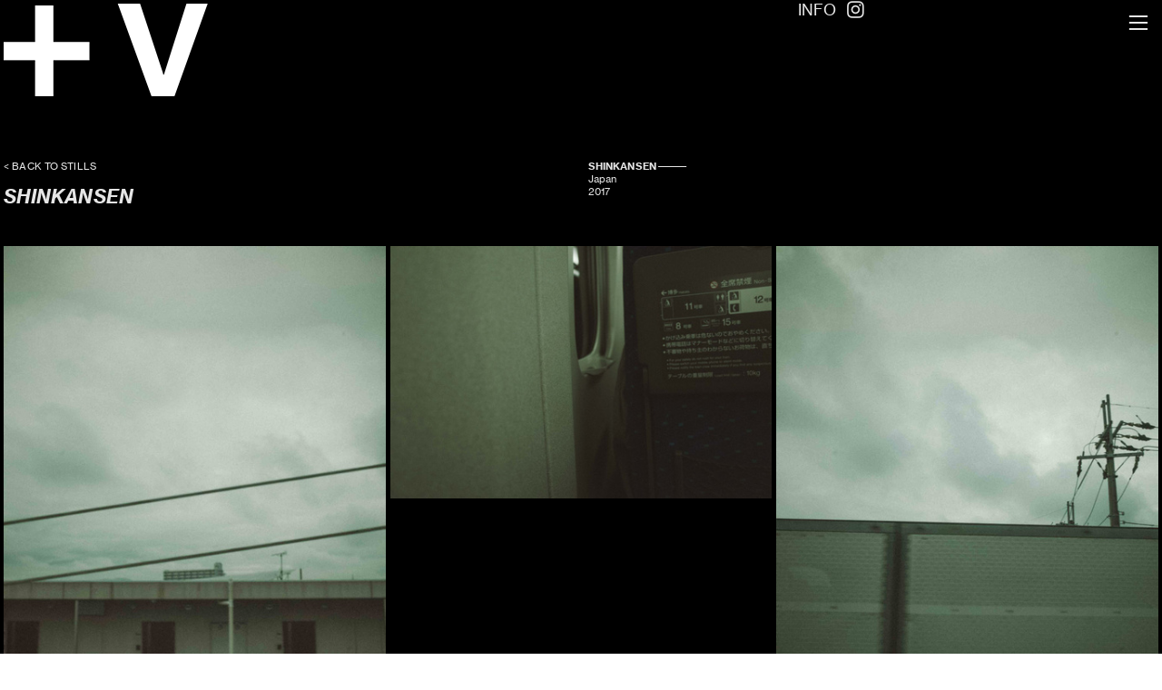

--- FILE ---
content_type: text/html; charset=UTF-8
request_url: https://trevorundi.com/SHINKANSEN
body_size: 43361
content:
<!DOCTYPE html>
<!-- 

        Running on cargo.site

-->
<html lang="en" data-predefined-style="true" data-css-presets="true" data-css-preset data-typography-preset>
	<head>
<script>
				var __cargo_context__ = 'live';
				var __cargo_js_ver__ = 'c=2806793921';
				var __cargo_maint__ = false;
				
				
			</script>
					<meta http-equiv="X-UA-Compatible" content="IE=edge,chrome=1">
		<meta http-equiv="Content-Type" content="text/html; charset=utf-8">
		<meta name="viewport" content="initial-scale=1.0, maximum-scale=1.0, user-scalable=no">
		
			<meta name="robots" content="index,follow">
		<title>SHINKANSEN — trevorundi.com</title>
		<meta name="description" content="&lt; BACK TO STILLS SHINKANSEN SHINKANSEN            Japan 2017    ">
				<meta name="twitter:card" content="summary_large_image">
		<meta name="twitter:title" content="SHINKANSEN — trevorundi.com">
		<meta name="twitter:description" content="&lt; BACK TO STILLS SHINKANSEN SHINKANSEN            Japan 2017    ">
		<meta name="twitter:image" content="https://freight.cargo.site/w/1200/i/5303a85f245d9bcb10f5bb7bc74c59ef2e0903e6667491073b098fa835ff7baa/R0080885.jpg">
		<meta property="og:locale" content="en_US">
		<meta property="og:title" content="SHINKANSEN — trevorundi.com">
		<meta property="og:description" content="&lt; BACK TO STILLS SHINKANSEN SHINKANSEN            Japan 2017    ">
		<meta property="og:url" content="https://trevorundi.com/SHINKANSEN">
		<meta property="og:image" content="https://freight.cargo.site/w/1200/i/5303a85f245d9bcb10f5bb7bc74c59ef2e0903e6667491073b098fa835ff7baa/R0080885.jpg">
		<meta property="og:type" content="website">

		<link rel="preconnect" href="https://static.cargo.site" crossorigin>
		<link rel="preconnect" href="https://freight.cargo.site" crossorigin>
				<link rel="preconnect" href="https://type.cargo.site" crossorigin>

		<!--<link rel="preload" href="https://static.cargo.site/assets/social/IconFont-Regular-0.9.3.woff2" as="font" type="font/woff" crossorigin>-->

		

		<link href="https://freight.cargo.site/t/original/i/bb48d40a471c1be78f0c97c380b57afe1efe13c5ae51acc7278cf34546eb28e6/tu_black.ico" rel="shortcut icon">
		<link href="https://trevorundi.com/rss" rel="alternate" type="application/rss+xml" title="trevorundi.com feed">

		<link href="https://trevorundi.com/stylesheet?c=2806793921&1656919900" id="member_stylesheet" rel="stylesheet" type="text/css" />
<style id="">@font-face{font-family:Icons;src:url(https://static.cargo.site/assets/social/IconFont-Regular-0.9.3.woff2);unicode-range:U+E000-E15C,U+F0000,U+FE0E}@font-face{font-family:Icons;src:url(https://static.cargo.site/assets/social/IconFont-Regular-0.9.3.woff2);font-weight:240;unicode-range:U+E000-E15C,U+F0000,U+FE0E}@font-face{font-family:Icons;src:url(https://static.cargo.site/assets/social/IconFont-Regular-0.9.3.woff2);unicode-range:U+E000-E15C,U+F0000,U+FE0E;font-weight:400}@font-face{font-family:Icons;src:url(https://static.cargo.site/assets/social/IconFont-Regular-0.9.3.woff2);unicode-range:U+E000-E15C,U+F0000,U+FE0E;font-weight:600}@font-face{font-family:Icons;src:url(https://static.cargo.site/assets/social/IconFont-Regular-0.9.3.woff2);unicode-range:U+E000-E15C,U+F0000,U+FE0E;font-weight:800}@font-face{font-family:Icons;src:url(https://static.cargo.site/assets/social/IconFont-Regular-0.9.3.woff2);unicode-range:U+E000-E15C,U+F0000,U+FE0E;font-style:italic}@font-face{font-family:Icons;src:url(https://static.cargo.site/assets/social/IconFont-Regular-0.9.3.woff2);unicode-range:U+E000-E15C,U+F0000,U+FE0E;font-weight:200;font-style:italic}@font-face{font-family:Icons;src:url(https://static.cargo.site/assets/social/IconFont-Regular-0.9.3.woff2);unicode-range:U+E000-E15C,U+F0000,U+FE0E;font-weight:400;font-style:italic}@font-face{font-family:Icons;src:url(https://static.cargo.site/assets/social/IconFont-Regular-0.9.3.woff2);unicode-range:U+E000-E15C,U+F0000,U+FE0E;font-weight:600;font-style:italic}@font-face{font-family:Icons;src:url(https://static.cargo.site/assets/social/IconFont-Regular-0.9.3.woff2);unicode-range:U+E000-E15C,U+F0000,U+FE0E;font-weight:800;font-style:italic}body.iconfont-loading,body.iconfont-loading *{color:transparent!important}body{-moz-osx-font-smoothing:grayscale;-webkit-font-smoothing:antialiased;-webkit-text-size-adjust:none}body.no-scroll{overflow:hidden}/*!
 * Content
 */.page{word-wrap:break-word}:focus{outline:0}.pointer-events-none{pointer-events:none}.pointer-events-auto{pointer-events:auto}.pointer-events-none .page_content .audio-player,.pointer-events-none .page_content .shop_product,.pointer-events-none .page_content a,.pointer-events-none .page_content audio,.pointer-events-none .page_content button,.pointer-events-none .page_content details,.pointer-events-none .page_content iframe,.pointer-events-none .page_content img,.pointer-events-none .page_content input,.pointer-events-none .page_content video{pointer-events:auto}.pointer-events-none .page_content *>a,.pointer-events-none .page_content>a{position:relative}s *{text-transform:inherit}#toolset{position:fixed;bottom:10px;right:10px;z-index:8}.mobile #toolset,.template_site_inframe #toolset{display:none}#toolset a{display:block;height:24px;width:24px;margin:0;padding:0;text-decoration:none;background:rgba(0,0,0,.2)}#toolset a:hover{background:rgba(0,0,0,.8)}[data-adminview] #toolset a,[data-adminview] #toolset_admin a{background:rgba(0,0,0,.04);pointer-events:none;cursor:default}#toolset_admin a:active{background:rgba(0,0,0,.7)}#toolset_admin a svg>*{transform:scale(1.1) translate(0,-.5px);transform-origin:50% 50%}#toolset_admin a svg{pointer-events:none;width:100%!important;height:auto!important}#following-container{overflow:auto;-webkit-overflow-scrolling:touch}#following-container iframe{height:100%;width:100%;position:absolute;top:0;left:0;right:0;bottom:0}:root{--following-width:-400px;--following-animation-duration:450ms}@keyframes following-open{0%{transform:translateX(0)}100%{transform:translateX(var(--following-width))}}@keyframes following-open-inverse{0%{transform:translateX(0)}100%{transform:translateX(calc(-1 * var(--following-width)))}}@keyframes following-close{0%{transform:translateX(var(--following-width))}100%{transform:translateX(0)}}@keyframes following-close-inverse{0%{transform:translateX(calc(-1 * var(--following-width)))}100%{transform:translateX(0)}}body.animate-left{animation:following-open var(--following-animation-duration);animation-fill-mode:both;animation-timing-function:cubic-bezier(.24,1,.29,1)}#following-container.animate-left{animation:following-close-inverse var(--following-animation-duration);animation-fill-mode:both;animation-timing-function:cubic-bezier(.24,1,.29,1)}#following-container.animate-left #following-frame{animation:following-close var(--following-animation-duration);animation-fill-mode:both;animation-timing-function:cubic-bezier(.24,1,.29,1)}body.animate-right{animation:following-close var(--following-animation-duration);animation-fill-mode:both;animation-timing-function:cubic-bezier(.24,1,.29,1)}#following-container.animate-right{animation:following-open-inverse var(--following-animation-duration);animation-fill-mode:both;animation-timing-function:cubic-bezier(.24,1,.29,1)}#following-container.animate-right #following-frame{animation:following-open var(--following-animation-duration);animation-fill-mode:both;animation-timing-function:cubic-bezier(.24,1,.29,1)}.slick-slider{position:relative;display:block;-moz-box-sizing:border-box;box-sizing:border-box;-webkit-user-select:none;-moz-user-select:none;-ms-user-select:none;user-select:none;-webkit-touch-callout:none;-khtml-user-select:none;-ms-touch-action:pan-y;touch-action:pan-y;-webkit-tap-highlight-color:transparent}.slick-list{position:relative;display:block;overflow:hidden;margin:0;padding:0}.slick-list:focus{outline:0}.slick-list.dragging{cursor:pointer;cursor:hand}.slick-slider .slick-list,.slick-slider .slick-track{transform:translate3d(0,0,0);will-change:transform}.slick-track{position:relative;top:0;left:0;display:block}.slick-track:after,.slick-track:before{display:table;content:'';width:1px;height:1px;margin-top:-1px;margin-left:-1px}.slick-track:after{clear:both}.slick-loading .slick-track{visibility:hidden}.slick-slide{display:none;float:left;height:100%;min-height:1px}[dir=rtl] .slick-slide{float:right}.content .slick-slide img{display:inline-block}.content .slick-slide img:not(.image-zoom){cursor:pointer}.content .scrub .slick-list,.content .scrub .slick-slide img:not(.image-zoom){cursor:ew-resize}body.slideshow-scrub-dragging *{cursor:ew-resize!important}.content .slick-slide img:not([src]),.content .slick-slide img[src='']{width:100%;height:auto}.slick-slide.slick-loading img{display:none}.slick-slide.dragging img{pointer-events:none}.slick-initialized .slick-slide{display:block}.slick-loading .slick-slide{visibility:hidden}.slick-vertical .slick-slide{display:block;height:auto;border:1px solid transparent}.slick-arrow.slick-hidden{display:none}.slick-arrow{position:absolute;z-index:9;width:0;top:0;height:100%;cursor:pointer;will-change:opacity;-webkit-transition:opacity 333ms cubic-bezier(.4,0,.22,1);transition:opacity 333ms cubic-bezier(.4,0,.22,1)}.slick-arrow.hidden{opacity:0}.slick-arrow svg{position:absolute;width:36px;height:36px;top:0;left:0;right:0;bottom:0;margin:auto;transform:translate(.25px,.25px)}.slick-arrow svg.right-arrow{transform:translate(.25px,.25px) scaleX(-1)}.slick-arrow svg:active{opacity:.75}.slick-arrow svg .arrow-shape{fill:none!important;stroke:#fff;stroke-linecap:square}.slick-arrow svg .arrow-outline{fill:none!important;stroke-width:2.5px;stroke:rgba(0,0,0,.6);stroke-linecap:square}.slick-arrow.slick-next{right:0;text-align:right}.slick-next svg,.wallpaper-navigation .slick-next svg{margin-right:10px}.mobile .slick-next svg{margin-right:10px}.slick-arrow.slick-prev{text-align:left}.slick-prev svg,.wallpaper-navigation .slick-prev svg{margin-left:10px}.mobile .slick-prev svg{margin-left:10px}.loading_animation{display:none;vertical-align:middle;z-index:15;line-height:0;pointer-events:none;border-radius:100%}.loading_animation.hidden{display:none}.loading_animation.pulsing{opacity:0;display:inline-block;animation-delay:.1s;-webkit-animation-delay:.1s;-moz-animation-delay:.1s;animation-duration:12s;animation-iteration-count:infinite;animation:fade-pulse-in .5s ease-in-out;-moz-animation:fade-pulse-in .5s ease-in-out;-webkit-animation:fade-pulse-in .5s ease-in-out;-webkit-animation-fill-mode:forwards;-moz-animation-fill-mode:forwards;animation-fill-mode:forwards}.loading_animation.pulsing.no-delay{animation-delay:0s;-webkit-animation-delay:0s;-moz-animation-delay:0s}.loading_animation div{border-radius:100%}.loading_animation div svg{max-width:100%;height:auto}.loading_animation div,.loading_animation div svg{width:20px;height:20px}.loading_animation.full-width svg{width:100%;height:auto}.loading_animation.full-width.big svg{width:100px;height:100px}.loading_animation div svg>*{fill:#ccc}.loading_animation div{-webkit-animation:spin-loading 12s ease-out;-webkit-animation-iteration-count:infinite;-moz-animation:spin-loading 12s ease-out;-moz-animation-iteration-count:infinite;animation:spin-loading 12s ease-out;animation-iteration-count:infinite}.loading_animation.hidden{display:none}[data-backdrop] .loading_animation{position:absolute;top:15px;left:15px;z-index:99}.loading_animation.position-absolute.middle{top:calc(50% - 10px);left:calc(50% - 10px)}.loading_animation.position-absolute.topleft{top:0;left:0}.loading_animation.position-absolute.middleright{top:calc(50% - 10px);right:1rem}.loading_animation.position-absolute.middleleft{top:calc(50% - 10px);left:1rem}.loading_animation.gray div svg>*{fill:#999}.loading_animation.gray-dark div svg>*{fill:#666}.loading_animation.gray-darker div svg>*{fill:#555}.loading_animation.gray-light div svg>*{fill:#ccc}.loading_animation.white div svg>*{fill:rgba(255,255,255,.85)}.loading_animation.blue div svg>*{fill:#698fff}.loading_animation.inline{display:inline-block;margin-bottom:.5ex}.loading_animation.inline.left{margin-right:.5ex}@-webkit-keyframes fade-pulse-in{0%{opacity:0}50%{opacity:.5}100%{opacity:1}}@-moz-keyframes fade-pulse-in{0%{opacity:0}50%{opacity:.5}100%{opacity:1}}@keyframes fade-pulse-in{0%{opacity:0}50%{opacity:.5}100%{opacity:1}}@-webkit-keyframes pulsate{0%{opacity:1}50%{opacity:0}100%{opacity:1}}@-moz-keyframes pulsate{0%{opacity:1}50%{opacity:0}100%{opacity:1}}@keyframes pulsate{0%{opacity:1}50%{opacity:0}100%{opacity:1}}@-webkit-keyframes spin-loading{0%{transform:rotate(0)}9%{transform:rotate(1050deg)}18%{transform:rotate(-1090deg)}20%{transform:rotate(-1080deg)}23%{transform:rotate(-1080deg)}28%{transform:rotate(-1095deg)}29%{transform:rotate(-1065deg)}34%{transform:rotate(-1080deg)}35%{transform:rotate(-1050deg)}40%{transform:rotate(-1065deg)}41%{transform:rotate(-1035deg)}44%{transform:rotate(-1035deg)}47%{transform:rotate(-2160deg)}50%{transform:rotate(-2160deg)}56%{transform:rotate(45deg)}60%{transform:rotate(45deg)}80%{transform:rotate(6120deg)}100%{transform:rotate(0)}}@keyframes spin-loading{0%{transform:rotate(0)}9%{transform:rotate(1050deg)}18%{transform:rotate(-1090deg)}20%{transform:rotate(-1080deg)}23%{transform:rotate(-1080deg)}28%{transform:rotate(-1095deg)}29%{transform:rotate(-1065deg)}34%{transform:rotate(-1080deg)}35%{transform:rotate(-1050deg)}40%{transform:rotate(-1065deg)}41%{transform:rotate(-1035deg)}44%{transform:rotate(-1035deg)}47%{transform:rotate(-2160deg)}50%{transform:rotate(-2160deg)}56%{transform:rotate(45deg)}60%{transform:rotate(45deg)}80%{transform:rotate(6120deg)}100%{transform:rotate(0)}}[grid-row]{align-items:flex-start;box-sizing:border-box;display:-webkit-box;display:-webkit-flex;display:-ms-flexbox;display:flex;-webkit-flex-wrap:wrap;-ms-flex-wrap:wrap;flex-wrap:wrap}[grid-col]{box-sizing:border-box}[grid-row] [grid-col].empty:after{content:"\0000A0";cursor:text}body.mobile[data-adminview=content-editproject] [grid-row] [grid-col].empty:after{display:none}[grid-col=auto]{-webkit-box-flex:1;-webkit-flex:1;-ms-flex:1;flex:1}[grid-col=x12]{width:100%}[grid-col=x11]{width:50%}[grid-col=x10]{width:33.33%}[grid-col=x9]{width:25%}[grid-col=x8]{width:20%}[grid-col=x7]{width:16.666666667%}[grid-col=x6]{width:14.285714286%}[grid-col=x5]{width:12.5%}[grid-col=x4]{width:11.111111111%}[grid-col=x3]{width:10%}[grid-col=x2]{width:9.090909091%}[grid-col=x1]{width:8.333333333%}[grid-col="1"]{width:8.33333%}[grid-col="2"]{width:16.66667%}[grid-col="3"]{width:25%}[grid-col="4"]{width:33.33333%}[grid-col="5"]{width:41.66667%}[grid-col="6"]{width:50%}[grid-col="7"]{width:58.33333%}[grid-col="8"]{width:66.66667%}[grid-col="9"]{width:75%}[grid-col="10"]{width:83.33333%}[grid-col="11"]{width:91.66667%}[grid-col="12"]{width:100%}body.mobile [grid-responsive] [grid-col]{width:100%;-webkit-box-flex:none;-webkit-flex:none;-ms-flex:none;flex:none}[data-ce-host=true][contenteditable=true] [grid-pad]{pointer-events:none}[data-ce-host=true][contenteditable=true] [grid-pad]>*{pointer-events:auto}[grid-pad="0"]{padding:0}[grid-pad="0.25"]{padding:.125rem}[grid-pad="0.5"]{padding:.25rem}[grid-pad="0.75"]{padding:.375rem}[grid-pad="1"]{padding:.5rem}[grid-pad="1.25"]{padding:.625rem}[grid-pad="1.5"]{padding:.75rem}[grid-pad="1.75"]{padding:.875rem}[grid-pad="2"]{padding:1rem}[grid-pad="2.5"]{padding:1.25rem}[grid-pad="3"]{padding:1.5rem}[grid-pad="3.5"]{padding:1.75rem}[grid-pad="4"]{padding:2rem}[grid-pad="5"]{padding:2.5rem}[grid-pad="6"]{padding:3rem}[grid-pad="7"]{padding:3.5rem}[grid-pad="8"]{padding:4rem}[grid-pad="9"]{padding:4.5rem}[grid-pad="10"]{padding:5rem}[grid-gutter="0"]{margin:0}[grid-gutter="0.5"]{margin:-.25rem}[grid-gutter="1"]{margin:-.5rem}[grid-gutter="1.5"]{margin:-.75rem}[grid-gutter="2"]{margin:-1rem}[grid-gutter="2.5"]{margin:-1.25rem}[grid-gutter="3"]{margin:-1.5rem}[grid-gutter="3.5"]{margin:-1.75rem}[grid-gutter="4"]{margin:-2rem}[grid-gutter="5"]{margin:-2.5rem}[grid-gutter="6"]{margin:-3rem}[grid-gutter="7"]{margin:-3.5rem}[grid-gutter="8"]{margin:-4rem}[grid-gutter="10"]{margin:-5rem}[grid-gutter="12"]{margin:-6rem}[grid-gutter="14"]{margin:-7rem}[grid-gutter="16"]{margin:-8rem}[grid-gutter="18"]{margin:-9rem}[grid-gutter="20"]{margin:-10rem}small{max-width:100%;text-decoration:inherit}img:not([src]),img[src='']{outline:1px solid rgba(177,177,177,.4);outline-offset:-1px;content:url([data-uri])}img.image-zoom{cursor:-webkit-zoom-in;cursor:-moz-zoom-in;cursor:zoom-in}#imprimatur{color:#333;font-size:10px;font-family:-apple-system,BlinkMacSystemFont,"Segoe UI",Roboto,Oxygen,Ubuntu,Cantarell,"Open Sans","Helvetica Neue",sans-serif,"Sans Serif",Icons;/*!System*/position:fixed;opacity:.3;right:-28px;bottom:160px;transform:rotate(270deg);-ms-transform:rotate(270deg);-webkit-transform:rotate(270deg);z-index:8;text-transform:uppercase;color:#999;opacity:.5;padding-bottom:2px;text-decoration:none}.mobile #imprimatur{display:none}bodycopy cargo-link a{font-family:-apple-system,BlinkMacSystemFont,"Segoe UI",Roboto,Oxygen,Ubuntu,Cantarell,"Open Sans","Helvetica Neue",sans-serif,"Sans Serif",Icons;/*!System*/font-size:12px;font-style:normal;font-weight:400;transform:rotate(270deg);text-decoration:none;position:fixed!important;right:-27px;bottom:100px;text-decoration:none;letter-spacing:normal;background:0 0;border:0;border-bottom:0;outline:0}/*! PhotoSwipe Default UI CSS by Dmitry Semenov | photoswipe.com | MIT license */.pswp--has_mouse .pswp__button--arrow--left,.pswp--has_mouse .pswp__button--arrow--right,.pswp__ui{visibility:visible}.pswp--minimal--dark .pswp__top-bar,.pswp__button{background:0 0}.pswp,.pswp__bg,.pswp__container,.pswp__img--placeholder,.pswp__zoom-wrap,.quick-view-navigation{-webkit-backface-visibility:hidden}.pswp__button{cursor:pointer;opacity:1;-webkit-appearance:none;transition:opacity .2s;-webkit-box-shadow:none;box-shadow:none}.pswp__button-close>svg{top:10px;right:10px;margin-left:auto}.pswp--touch .quick-view-navigation{display:none}.pswp__ui{-webkit-font-smoothing:auto;opacity:1;z-index:1550}.quick-view-navigation{will-change:opacity;-webkit-transition:opacity 333ms cubic-bezier(.4,0,.22,1);transition:opacity 333ms cubic-bezier(.4,0,.22,1)}.quick-view-navigation .pswp__group .pswp__button{pointer-events:auto}.pswp__button>svg{position:absolute;width:36px;height:36px}.quick-view-navigation .pswp__group:active svg{opacity:.75}.pswp__button svg .shape-shape{fill:#fff}.pswp__button svg .shape-outline{fill:#000}.pswp__button-prev>svg{top:0;bottom:0;left:10px;margin:auto}.pswp__button-next>svg{top:0;bottom:0;right:10px;margin:auto}.quick-view-navigation .pswp__group .pswp__button-prev{position:absolute;left:0;top:0;width:0;height:100%}.quick-view-navigation .pswp__group .pswp__button-next{position:absolute;right:0;top:0;width:0;height:100%}.quick-view-navigation .close-button,.quick-view-navigation .left-arrow,.quick-view-navigation .right-arrow{transform:translate(.25px,.25px)}.quick-view-navigation .right-arrow{transform:translate(.25px,.25px) scaleX(-1)}.pswp__button svg .shape-outline{fill:transparent!important;stroke:#000;stroke-width:2.5px;stroke-linecap:square}.pswp__button svg .shape-shape{fill:transparent!important;stroke:#fff;stroke-width:1.5px;stroke-linecap:square}.pswp__bg,.pswp__scroll-wrap,.pswp__zoom-wrap{width:100%;position:absolute}.quick-view-navigation .pswp__group .pswp__button-close{margin:0}.pswp__container,.pswp__item,.pswp__zoom-wrap{right:0;bottom:0;top:0;position:absolute;left:0}.pswp__ui--hidden .pswp__button{opacity:.001}.pswp__ui--hidden .pswp__button,.pswp__ui--hidden .pswp__button *{pointer-events:none}.pswp .pswp__ui.pswp__ui--displaynone{display:none}.pswp__element--disabled{display:none!important}/*! PhotoSwipe main CSS by Dmitry Semenov | photoswipe.com | MIT license */.pswp{position:fixed;display:none;height:100%;width:100%;top:0;left:0;right:0;bottom:0;margin:auto;-ms-touch-action:none;touch-action:none;z-index:9999999;-webkit-text-size-adjust:100%;line-height:initial;letter-spacing:initial;outline:0}.pswp img{max-width:none}.pswp--zoom-disabled .pswp__img{cursor:default!important}.pswp--animate_opacity{opacity:.001;will-change:opacity;-webkit-transition:opacity 333ms cubic-bezier(.4,0,.22,1);transition:opacity 333ms cubic-bezier(.4,0,.22,1)}.pswp--open{display:block}.pswp--zoom-allowed .pswp__img{cursor:-webkit-zoom-in;cursor:-moz-zoom-in;cursor:zoom-in}.pswp--zoomed-in .pswp__img{cursor:-webkit-grab;cursor:-moz-grab;cursor:grab}.pswp--dragging .pswp__img{cursor:-webkit-grabbing;cursor:-moz-grabbing;cursor:grabbing}.pswp__bg{left:0;top:0;height:100%;opacity:0;transform:translateZ(0);will-change:opacity}.pswp__scroll-wrap{left:0;top:0;height:100%}.pswp__container,.pswp__zoom-wrap{-ms-touch-action:none;touch-action:none}.pswp__container,.pswp__img{-webkit-user-select:none;-moz-user-select:none;-ms-user-select:none;user-select:none;-webkit-tap-highlight-color:transparent;-webkit-touch-callout:none}.pswp__zoom-wrap{-webkit-transform-origin:left top;-ms-transform-origin:left top;transform-origin:left top;-webkit-transition:-webkit-transform 222ms cubic-bezier(.4,0,.22,1);transition:transform 222ms cubic-bezier(.4,0,.22,1)}.pswp__bg{-webkit-transition:opacity 222ms cubic-bezier(.4,0,.22,1);transition:opacity 222ms cubic-bezier(.4,0,.22,1)}.pswp--animated-in .pswp__bg,.pswp--animated-in .pswp__zoom-wrap{-webkit-transition:none;transition:none}.pswp--hide-overflow .pswp__scroll-wrap,.pswp--hide-overflow.pswp{overflow:hidden}.pswp__img{position:absolute;width:auto;height:auto;top:0;left:0}.pswp__img--placeholder--blank{background:#222}.pswp--ie .pswp__img{width:100%!important;height:auto!important;left:0;top:0}.pswp__ui--idle{opacity:0}.pswp__error-msg{position:absolute;left:0;top:50%;width:100%;text-align:center;font-size:14px;line-height:16px;margin-top:-8px;color:#ccc}.pswp__error-msg a{color:#ccc;text-decoration:underline}.pswp__error-msg{font-family:-apple-system,BlinkMacSystemFont,"Segoe UI",Roboto,Oxygen,Ubuntu,Cantarell,"Open Sans","Helvetica Neue",sans-serif}.quick-view.mouse-down .iframe-item{pointer-events:none!important}.quick-view-caption-positioner{pointer-events:none;width:100%;height:100%}.quick-view-caption-wrapper{margin:auto;position:absolute;bottom:0;left:0;right:0}.quick-view-horizontal-align-left .quick-view-caption-wrapper{margin-left:0}.quick-view-horizontal-align-right .quick-view-caption-wrapper{margin-right:0}[data-quick-view-caption]{transition:.1s opacity ease-in-out;position:absolute;bottom:0;left:0;right:0}.quick-view-horizontal-align-left [data-quick-view-caption]{text-align:left}.quick-view-horizontal-align-right [data-quick-view-caption]{text-align:right}.quick-view-caption{transition:.1s opacity ease-in-out}.quick-view-caption>*{display:inline-block}.quick-view-caption *{pointer-events:auto}.quick-view-caption.hidden{opacity:0}.shop_product .dropdown_wrapper{flex:0 0 100%;position:relative}.shop_product select{appearance:none;-moz-appearance:none;-webkit-appearance:none;outline:0;-webkit-font-smoothing:antialiased;-moz-osx-font-smoothing:grayscale;cursor:pointer;border-radius:0;white-space:nowrap;overflow:hidden!important;text-overflow:ellipsis}.shop_product select.dropdown::-ms-expand{display:none}.shop_product a{cursor:pointer;border-bottom:none;text-decoration:none}.shop_product a.out-of-stock{pointer-events:none}body.audio-player-dragging *{cursor:ew-resize!important}.audio-player{display:inline-flex;flex:1 0 calc(100% - 2px);width:calc(100% - 2px)}.audio-player .button{height:100%;flex:0 0 3.3rem;display:flex}.audio-player .separator{left:3.3rem;height:100%}.audio-player .buffer{width:0%;height:100%;transition:left .3s linear,width .3s linear}.audio-player.seeking .buffer{transition:left 0s,width 0s}.audio-player.seeking{user-select:none;-webkit-user-select:none;cursor:ew-resize}.audio-player.seeking *{user-select:none;-webkit-user-select:none;cursor:ew-resize}.audio-player .bar{overflow:hidden;display:flex;justify-content:space-between;align-content:center;flex-grow:1}.audio-player .progress{width:0%;height:100%;transition:width .3s linear}.audio-player.seeking .progress{transition:width 0s}.audio-player .pause,.audio-player .play{cursor:pointer;height:100%}.audio-player .note-icon{margin:auto 0;order:2;flex:0 1 auto}.audio-player .title{white-space:nowrap;overflow:hidden;text-overflow:ellipsis;pointer-events:none;user-select:none;padding:.5rem 0 .5rem 1rem;margin:auto auto auto 0;flex:0 3 auto;min-width:0;width:100%}.audio-player .total-time{flex:0 1 auto;margin:auto 0}.audio-player .current-time,.audio-player .play-text{flex:0 1 auto;margin:auto 0}.audio-player .stream-anim{user-select:none;margin:auto auto auto 0}.audio-player .stream-anim span{display:inline-block}.audio-player .buffer,.audio-player .current-time,.audio-player .note-svg,.audio-player .play-text,.audio-player .separator,.audio-player .total-time{user-select:none;pointer-events:none}.audio-player .buffer,.audio-player .play-text,.audio-player .progress{position:absolute}.audio-player,.audio-player .bar,.audio-player .button,.audio-player .current-time,.audio-player .note-icon,.audio-player .pause,.audio-player .play,.audio-player .total-time{position:relative}body.mobile .audio-player,body.mobile .audio-player *{-webkit-touch-callout:none}#standalone-admin-frame{border:0;width:400px;position:absolute;right:0;top:0;height:100vh;z-index:99}body[standalone-admin=true] #standalone-admin-frame{transform:translate(0,0)}body[standalone-admin=true] .main_container{width:calc(100% - 400px)}body[standalone-admin=false] #standalone-admin-frame{transform:translate(100%,0)}body[standalone-admin=false] .main_container{width:100%}.toggle_standaloneAdmin{position:fixed;top:0;right:400px;height:40px;width:40px;z-index:999;cursor:pointer;background-color:rgba(0,0,0,.4)}.toggle_standaloneAdmin:active{opacity:.7}body[standalone-admin=false] .toggle_standaloneAdmin{right:0}.toggle_standaloneAdmin *{color:#fff;fill:#fff}.toggle_standaloneAdmin svg{padding:6px;width:100%;height:100%;opacity:.85}body[standalone-admin=false] .toggle_standaloneAdmin #close,body[standalone-admin=true] .toggle_standaloneAdmin #backdropsettings{display:none}.toggle_standaloneAdmin>div{width:100%;height:100%}#admin_toggle_button{position:fixed;top:50%;transform:translate(0,-50%);right:400px;height:36px;width:12px;z-index:999;cursor:pointer;background-color:rgba(0,0,0,.09);padding-left:2px;margin-right:5px}#admin_toggle_button .bar{content:'';background:rgba(0,0,0,.09);position:fixed;width:5px;bottom:0;top:0;z-index:10}#admin_toggle_button:active{background:rgba(0,0,0,.065)}#admin_toggle_button *{color:#fff;fill:#fff}#admin_toggle_button svg{padding:0;width:16px;height:36px;margin-left:1px;opacity:1}#admin_toggle_button svg *{fill:#fff;opacity:1}#admin_toggle_button[data-state=closed] .toggle_admin_close{display:none}#admin_toggle_button[data-state=closed],#admin_toggle_button[data-state=closed] .toggle_admin_open{width:20px;cursor:pointer;margin:0}#admin_toggle_button[data-state=closed] svg{margin-left:2px}#admin_toggle_button[data-state=open] .toggle_admin_open{display:none}select,select *{text-rendering:auto!important}b b{font-weight:inherit}*{-webkit-box-sizing:border-box;-moz-box-sizing:border-box;box-sizing:border-box}customhtml>*{position:relative;z-index:10}body,html{min-height:100vh;margin:0;padding:0}html{touch-action:manipulation;position:relative;background-color:#fff}.main_container{min-height:100vh;width:100%;overflow:hidden}.container{display:-webkit-box;display:-webkit-flex;display:-moz-box;display:-ms-flexbox;display:flex;-webkit-flex-wrap:wrap;-moz-flex-wrap:wrap;-ms-flex-wrap:wrap;flex-wrap:wrap;max-width:100%;width:100%;overflow:visible}.container{align-items:flex-start;-webkit-align-items:flex-start}.page{z-index:2}.page ul li>text-limit{display:block}.content,.content_container,.pinned{-webkit-flex:1 0 auto;-moz-flex:1 0 auto;-ms-flex:1 0 auto;flex:1 0 auto;max-width:100%}.content_container{width:100%}.content_container.full_height{min-height:100vh}.page_background{position:absolute;top:0;left:0;width:100%;height:100%}.page_container{position:relative;overflow:visible;width:100%}.backdrop{position:absolute;top:0;z-index:1;width:100%;height:100%;max-height:100vh}.backdrop>div{position:absolute;top:0;left:0;width:100%;height:100%;-webkit-backface-visibility:hidden;backface-visibility:hidden;transform:translate3d(0,0,0);contain:strict}[data-backdrop].backdrop>div[data-overflowing]{max-height:100vh;position:absolute;top:0;left:0}body.mobile [split-responsive]{display:flex;flex-direction:column}body.mobile [split-responsive] .container{width:100%;order:2}body.mobile [split-responsive] .backdrop{position:relative;height:50vh;width:100%;order:1}body.mobile [split-responsive] [data-auxiliary].backdrop{position:absolute;height:50vh;width:100%;order:1}.page{position:relative;z-index:2}img[data-align=left]{float:left}img[data-align=right]{float:right}[data-rotation]{transform-origin:center center}.content .page_content:not([contenteditable=true]) [data-draggable]{pointer-events:auto!important;backface-visibility:hidden}.preserve-3d{-moz-transform-style:preserve-3d;transform-style:preserve-3d}.content .page_content:not([contenteditable=true]) [data-draggable] iframe{pointer-events:none!important}.dragging-active iframe{pointer-events:none!important}.content .page_content:not([contenteditable=true]) [data-draggable]:active{opacity:1}.content .scroll-transition-fade{transition:transform 1s ease-in-out,opacity .8s ease-in-out}.content .scroll-transition-fade.below-viewport{opacity:0;transform:translateY(40px)}.mobile.full_width .page_container:not([split-layout]) .container_width{width:100%}[data-view=pinned_bottom] .bottom_pin_invisibility{visibility:hidden}.pinned{position:relative;width:100%}.pinned .page_container.accommodate:not(.fixed):not(.overlay){z-index:2}.pinned .page_container.overlay{position:absolute;z-index:4}.pinned .page_container.overlay.fixed{position:fixed}.pinned .page_container.overlay.fixed .page{max-height:100vh;-webkit-overflow-scrolling:touch}.pinned .page_container.overlay.fixed .page.allow-scroll{overflow-y:auto;overflow-x:hidden}.pinned .page_container.overlay.fixed .page.allow-scroll{align-items:flex-start;-webkit-align-items:flex-start}.pinned .page_container .page.allow-scroll::-webkit-scrollbar{width:0;background:0 0;display:none}.pinned.pinned_top .page_container.overlay{left:0;top:0}.pinned.pinned_bottom .page_container.overlay{left:0;bottom:0}div[data-container=set]:empty{margin-top:1px}.thumbnails{position:relative;z-index:1}[thumbnails=grid]{align-items:baseline}[thumbnails=justify] .thumbnail{box-sizing:content-box}[thumbnails][data-padding-zero] .thumbnail{margin-bottom:-1px}[thumbnails=montessori] .thumbnail{pointer-events:auto;position:absolute}[thumbnails] .thumbnail>a{display:block;text-decoration:none}[thumbnails=montessori]{height:0}[thumbnails][data-resizing],[thumbnails][data-resizing] *{cursor:nwse-resize}[thumbnails] .thumbnail .resize-handle{cursor:nwse-resize;width:26px;height:26px;padding:5px;position:absolute;opacity:.75;right:-1px;bottom:-1px;z-index:100}[thumbnails][data-resizing] .resize-handle{display:none}[thumbnails] .thumbnail .resize-handle svg{position:absolute;top:0;left:0}[thumbnails] .thumbnail .resize-handle:hover{opacity:1}[data-can-move].thumbnail .resize-handle svg .resize_path_outline{fill:#fff}[data-can-move].thumbnail .resize-handle svg .resize_path{fill:#000}[thumbnails=montessori] .thumbnail_sizer{height:0;width:100%;position:relative;padding-bottom:100%;pointer-events:none}[thumbnails] .thumbnail img{display:block;min-height:3px;margin-bottom:0}[thumbnails] .thumbnail img:not([src]),img[src=""]{margin:0!important;width:100%;min-height:3px;height:100%!important;position:absolute}[aspect-ratio="1x1"].thumb_image{height:0;padding-bottom:100%;overflow:hidden}[aspect-ratio="4x3"].thumb_image{height:0;padding-bottom:75%;overflow:hidden}[aspect-ratio="16x9"].thumb_image{height:0;padding-bottom:56.25%;overflow:hidden}[thumbnails] .thumb_image{width:100%;position:relative}[thumbnails][thumbnail-vertical-align=top]{align-items:flex-start}[thumbnails][thumbnail-vertical-align=middle]{align-items:center}[thumbnails][thumbnail-vertical-align=bottom]{align-items:baseline}[thumbnails][thumbnail-horizontal-align=left]{justify-content:flex-start}[thumbnails][thumbnail-horizontal-align=middle]{justify-content:center}[thumbnails][thumbnail-horizontal-align=right]{justify-content:flex-end}.thumb_image.default_image>svg{position:absolute;top:0;left:0;bottom:0;right:0;width:100%;height:100%}.thumb_image.default_image{outline:1px solid #ccc;outline-offset:-1px;position:relative}.mobile.full_width [data-view=Thumbnail] .thumbnails_width{width:100%}.content [data-draggable] a:active,.content [data-draggable] img:active{opacity:initial}.content .draggable-dragging{opacity:initial}[data-draggable].draggable_visible{visibility:visible}[data-draggable].draggable_hidden{visibility:hidden}.gallery_card [data-draggable],.marquee [data-draggable]{visibility:inherit}[data-draggable]{visibility:visible;background-color:rgba(0,0,0,.003)}#site_menu_panel_container .image-gallery:not(.initialized){height:0;padding-bottom:100%;min-height:initial}.image-gallery:not(.initialized){min-height:100vh;visibility:hidden;width:100%}.image-gallery .gallery_card img{display:block;width:100%;height:auto}.image-gallery .gallery_card{transform-origin:center}.image-gallery .gallery_card.dragging{opacity:.1;transform:initial!important}.image-gallery:not([image-gallery=slideshow]) .gallery_card iframe:only-child,.image-gallery:not([image-gallery=slideshow]) .gallery_card video:only-child{width:100%;height:100%;top:0;left:0;position:absolute}.image-gallery[image-gallery=slideshow] .gallery_card video[muted][autoplay]:not([controls]),.image-gallery[image-gallery=slideshow] .gallery_card video[muted][data-autoplay]:not([controls]){pointer-events:none}.image-gallery [image-gallery-pad="0"] video:only-child{object-fit:cover;height:calc(100% + 1px)}div.image-gallery>a,div.image-gallery>iframe,div.image-gallery>img,div.image-gallery>video{display:none}[image-gallery-row]{align-items:flex-start;box-sizing:border-box;display:-webkit-box;display:-webkit-flex;display:-ms-flexbox;display:flex;-webkit-flex-wrap:wrap;-ms-flex-wrap:wrap;flex-wrap:wrap}.image-gallery .gallery_card_image{width:100%;position:relative}[data-predefined-style=true] .image-gallery a.gallery_card{display:block;border:none}[image-gallery-col]{box-sizing:border-box}[image-gallery-col=x12]{width:100%}[image-gallery-col=x11]{width:50%}[image-gallery-col=x10]{width:33.33%}[image-gallery-col=x9]{width:25%}[image-gallery-col=x8]{width:20%}[image-gallery-col=x7]{width:16.666666667%}[image-gallery-col=x6]{width:14.285714286%}[image-gallery-col=x5]{width:12.5%}[image-gallery-col=x4]{width:11.111111111%}[image-gallery-col=x3]{width:10%}[image-gallery-col=x2]{width:9.090909091%}[image-gallery-col=x1]{width:8.333333333%}.content .page_content [image-gallery-pad].image-gallery{pointer-events:none}.content .page_content [image-gallery-pad].image-gallery .gallery_card_image>*,.content .page_content [image-gallery-pad].image-gallery .gallery_image_caption{pointer-events:auto}.content .page_content [image-gallery-pad="0"]{padding:0}.content .page_content [image-gallery-pad="0.25"]{padding:.125rem}.content .page_content [image-gallery-pad="0.5"]{padding:.25rem}.content .page_content [image-gallery-pad="0.75"]{padding:.375rem}.content .page_content [image-gallery-pad="1"]{padding:.5rem}.content .page_content [image-gallery-pad="1.25"]{padding:.625rem}.content .page_content [image-gallery-pad="1.5"]{padding:.75rem}.content .page_content [image-gallery-pad="1.75"]{padding:.875rem}.content .page_content [image-gallery-pad="2"]{padding:1rem}.content .page_content [image-gallery-pad="2.5"]{padding:1.25rem}.content .page_content [image-gallery-pad="3"]{padding:1.5rem}.content .page_content [image-gallery-pad="3.5"]{padding:1.75rem}.content .page_content [image-gallery-pad="4"]{padding:2rem}.content .page_content [image-gallery-pad="5"]{padding:2.5rem}.content .page_content [image-gallery-pad="6"]{padding:3rem}.content .page_content [image-gallery-pad="7"]{padding:3.5rem}.content .page_content [image-gallery-pad="8"]{padding:4rem}.content .page_content [image-gallery-pad="9"]{padding:4.5rem}.content .page_content [image-gallery-pad="10"]{padding:5rem}.content .page_content [image-gallery-gutter="0"]{margin:0}.content .page_content [image-gallery-gutter="0.5"]{margin:-.25rem}.content .page_content [image-gallery-gutter="1"]{margin:-.5rem}.content .page_content [image-gallery-gutter="1.5"]{margin:-.75rem}.content .page_content [image-gallery-gutter="2"]{margin:-1rem}.content .page_content [image-gallery-gutter="2.5"]{margin:-1.25rem}.content .page_content [image-gallery-gutter="3"]{margin:-1.5rem}.content .page_content [image-gallery-gutter="3.5"]{margin:-1.75rem}.content .page_content [image-gallery-gutter="4"]{margin:-2rem}.content .page_content [image-gallery-gutter="5"]{margin:-2.5rem}.content .page_content [image-gallery-gutter="6"]{margin:-3rem}.content .page_content [image-gallery-gutter="7"]{margin:-3.5rem}.content .page_content [image-gallery-gutter="8"]{margin:-4rem}.content .page_content [image-gallery-gutter="10"]{margin:-5rem}.content .page_content [image-gallery-gutter="12"]{margin:-6rem}.content .page_content [image-gallery-gutter="14"]{margin:-7rem}.content .page_content [image-gallery-gutter="16"]{margin:-8rem}.content .page_content [image-gallery-gutter="18"]{margin:-9rem}.content .page_content [image-gallery-gutter="20"]{margin:-10rem}[image-gallery=slideshow]:not(.initialized)>*{min-height:1px;opacity:0;min-width:100%}[image-gallery=slideshow][data-constrained-by=height] [image-gallery-vertical-align].slick-track{align-items:flex-start}[image-gallery=slideshow] img.image-zoom:active{opacity:initial}[image-gallery=slideshow].slick-initialized .gallery_card{pointer-events:none}[image-gallery=slideshow].slick-initialized .gallery_card.slick-current{pointer-events:auto}[image-gallery=slideshow] .gallery_card:not(.has_caption){line-height:0}.content .page_content [image-gallery=slideshow].image-gallery>*{pointer-events:auto}.content [image-gallery=slideshow].image-gallery.slick-initialized .gallery_card{overflow:hidden;margin:0;display:flex;flex-flow:row wrap;flex-shrink:0}.content [image-gallery=slideshow].image-gallery.slick-initialized .gallery_card.slick-current{overflow:visible}[image-gallery=slideshow] .gallery_image_caption{opacity:1;transition:opacity .3s;-webkit-transition:opacity .3s;width:100%;margin-left:auto;margin-right:auto;clear:both}[image-gallery-horizontal-align=left] .gallery_image_caption{text-align:left}[image-gallery-horizontal-align=middle] .gallery_image_caption{text-align:center}[image-gallery-horizontal-align=right] .gallery_image_caption{text-align:right}[image-gallery=slideshow][data-slideshow-in-transition] .gallery_image_caption{opacity:0;transition:opacity .3s;-webkit-transition:opacity .3s}[image-gallery=slideshow] .gallery_card_image{width:initial;margin:0;display:inline-block}[image-gallery=slideshow] .gallery_card img{margin:0;display:block}[image-gallery=slideshow][data-exploded]{align-items:flex-start;box-sizing:border-box;display:-webkit-box;display:-webkit-flex;display:-ms-flexbox;display:flex;-webkit-flex-wrap:wrap;-ms-flex-wrap:wrap;flex-wrap:wrap;justify-content:flex-start;align-content:flex-start}[image-gallery=slideshow][data-exploded] .gallery_card{padding:1rem;width:16.666%}[image-gallery=slideshow][data-exploded] .gallery_card_image{height:0;display:block;width:100%}[image-gallery=grid]{align-items:baseline}[image-gallery=grid] .gallery_card.has_caption .gallery_card_image{display:block}[image-gallery=grid] [image-gallery-pad="0"].gallery_card{margin-bottom:-1px}[image-gallery=grid] .gallery_card img{margin:0}[image-gallery=columns] .gallery_card img{margin:0}[image-gallery=justify]{align-items:flex-start}[image-gallery=justify] .gallery_card img{margin:0}[image-gallery=montessori][image-gallery-row]{display:block}[image-gallery=montessori] a.gallery_card,[image-gallery=montessori] div.gallery_card{position:absolute;pointer-events:auto}[image-gallery=montessori][data-can-move] .gallery_card,[image-gallery=montessori][data-can-move] .gallery_card .gallery_card_image,[image-gallery=montessori][data-can-move] .gallery_card .gallery_card_image>*{cursor:move}[image-gallery=montessori]{position:relative;height:0}[image-gallery=freeform] .gallery_card{position:relative}[image-gallery=freeform] [image-gallery-pad="0"].gallery_card{margin-bottom:-1px}[image-gallery-vertical-align]{display:flex;flex-flow:row wrap}[image-gallery-vertical-align].slick-track{display:flex;flex-flow:row nowrap}.image-gallery .slick-list{margin-bottom:-.3px}[image-gallery-vertical-align=top]{align-content:flex-start;align-items:flex-start}[image-gallery-vertical-align=middle]{align-items:center;align-content:center}[image-gallery-vertical-align=bottom]{align-content:flex-end;align-items:flex-end}[image-gallery-horizontal-align=left]{justify-content:flex-start}[image-gallery-horizontal-align=middle]{justify-content:center}[image-gallery-horizontal-align=right]{justify-content:flex-end}.image-gallery[data-resizing],.image-gallery[data-resizing] *{cursor:nwse-resize!important}.image-gallery .gallery_card .resize-handle,.image-gallery .gallery_card .resize-handle *{cursor:nwse-resize!important}.image-gallery .gallery_card .resize-handle{width:26px;height:26px;padding:5px;position:absolute;opacity:.75;right:-1px;bottom:-1px;z-index:10}.image-gallery[data-resizing] .resize-handle{display:none}.image-gallery .gallery_card .resize-handle svg{cursor:nwse-resize!important;position:absolute;top:0;left:0}.image-gallery .gallery_card .resize-handle:hover{opacity:1}[data-can-move].gallery_card .resize-handle svg .resize_path_outline{fill:#fff}[data-can-move].gallery_card .resize-handle svg .resize_path{fill:#000}[image-gallery=montessori] .thumbnail_sizer{height:0;width:100%;position:relative;padding-bottom:100%;pointer-events:none}#site_menu_button{display:block;text-decoration:none;pointer-events:auto;z-index:9;vertical-align:top;cursor:pointer;box-sizing:content-box;font-family:Icons}#site_menu_button.custom_icon{padding:0;line-height:0}#site_menu_button.custom_icon img{width:100%;height:auto}#site_menu_wrapper.disabled #site_menu_button{display:none}#site_menu_wrapper.mobile_only #site_menu_button{display:none}body.mobile #site_menu_wrapper.mobile_only:not(.disabled) #site_menu_button:not(.active){display:block}#site_menu_panel_container[data-type=cargo_menu] #site_menu_panel{display:block;position:fixed;top:0;right:0;bottom:0;left:0;z-index:10;cursor:default}.site_menu{pointer-events:auto;position:absolute;z-index:11;top:0;bottom:0;line-height:0;max-width:400px;min-width:300px;font-size:20px;text-align:left;background:rgba(20,20,20,.95);padding:20px 30px 90px 30px;overflow-y:auto;overflow-x:hidden;display:-webkit-box;display:-webkit-flex;display:-ms-flexbox;display:flex;-webkit-box-orient:vertical;-webkit-box-direction:normal;-webkit-flex-direction:column;-ms-flex-direction:column;flex-direction:column;-webkit-box-pack:start;-webkit-justify-content:flex-start;-ms-flex-pack:start;justify-content:flex-start}body.mobile #site_menu_wrapper .site_menu{-webkit-overflow-scrolling:touch;min-width:auto;max-width:100%;width:100%;padding:20px}#site_menu_wrapper[data-sitemenu-position=bottom-left] #site_menu,#site_menu_wrapper[data-sitemenu-position=top-left] #site_menu{left:0}#site_menu_wrapper[data-sitemenu-position=bottom-right] #site_menu,#site_menu_wrapper[data-sitemenu-position=top-right] #site_menu{right:0}#site_menu_wrapper[data-type=page] .site_menu{right:0;left:0;width:100%;padding:0;margin:0;background:0 0}.site_menu_wrapper.open .site_menu{display:block}.site_menu div{display:block}.site_menu a{text-decoration:none;display:inline-block;color:rgba(255,255,255,.75);max-width:100%;overflow:hidden;white-space:nowrap;text-overflow:ellipsis;line-height:1.4}.site_menu div a.active{color:rgba(255,255,255,.4)}.site_menu div.set-link>a{font-weight:700}.site_menu div.hidden{display:none}.site_menu .close{display:block;position:absolute;top:0;right:10px;font-size:60px;line-height:50px;font-weight:200;color:rgba(255,255,255,.4);cursor:pointer;user-select:none}#site_menu_panel_container .page_container{position:relative;overflow:hidden;background:0 0;z-index:2}#site_menu_panel_container .site_menu_page_wrapper{position:fixed;top:0;left:0;overflow-y:auto;-webkit-overflow-scrolling:touch;height:100%;width:100%;z-index:100}#site_menu_panel_container .site_menu_page_wrapper .backdrop{pointer-events:none}#site_menu_panel_container #site_menu_page_overlay{position:fixed;top:0;right:0;bottom:0;left:0;cursor:default;z-index:1}#shop_button{display:block;text-decoration:none;pointer-events:auto;z-index:9;vertical-align:top;cursor:pointer;box-sizing:content-box;font-family:Icons}#shop_button.custom_icon{padding:0;line-height:0}#shop_button.custom_icon img{width:100%;height:auto}#shop_button.disabled{display:none}.loading[data-loading]{display:none;position:fixed;bottom:8px;left:8px;z-index:100}.new_site_button_wrapper{font-size:1.8rem;font-weight:400;color:rgba(0,0,0,.85);font-family:-apple-system,BlinkMacSystemFont,'Segoe UI',Roboto,Oxygen,Ubuntu,Cantarell,'Open Sans','Helvetica Neue',sans-serif,'Sans Serif',Icons;font-style:normal;line-height:1.4;color:#fff;position:fixed;bottom:0;right:0;z-index:999}body.template_site #toolset{display:none!important}body.mobile .new_site_button{display:none}.new_site_button{display:flex;height:44px;cursor:pointer}.new_site_button .plus{width:44px;height:100%}.new_site_button .plus svg{width:100%;height:100%}.new_site_button .plus svg line{stroke:#000;stroke-width:2px}.new_site_button .plus:after,.new_site_button .plus:before{content:'';width:30px;height:2px}.new_site_button .text{background:#0fce83;display:none;padding:7.5px 15px 7.5px 15px;height:100%;font-size:20px;color:#222}.new_site_button:active{opacity:.8}.new_site_button.show_full .text{display:block}.new_site_button.show_full .plus{display:none}html:not(.admin-wrapper) .template_site #confirm_modal [data-progress] .progress-indicator:after{content:'Generating Site...';padding:7.5px 15px;right:-200px;color:#000}bodycopy svg.marker-overlay,bodycopy svg.marker-overlay *{transform-origin:0 0;-webkit-transform-origin:0 0;box-sizing:initial}bodycopy svg#svgroot{box-sizing:initial}bodycopy svg.marker-overlay{padding:inherit;position:absolute;left:0;top:0;width:100%;height:100%;min-height:1px;overflow:visible;pointer-events:none;z-index:999}bodycopy svg.marker-overlay *{pointer-events:initial}bodycopy svg.marker-overlay text{letter-spacing:initial}bodycopy svg.marker-overlay a{cursor:pointer}.marquee:not(.torn-down){overflow:hidden;width:100%;position:relative;padding-bottom:.25em;padding-top:.25em;margin-bottom:-.25em;margin-top:-.25em;contain:layout}.marquee .marquee_contents{will-change:transform;display:flex;flex-direction:column}.marquee[behavior][direction].torn-down{white-space:normal}.marquee[behavior=bounce] .marquee_contents{display:block;float:left;clear:both}.marquee[behavior=bounce] .marquee_inner{display:block}.marquee[behavior=bounce][direction=vertical] .marquee_contents{width:100%}.marquee[behavior=bounce][direction=diagonal] .marquee_inner:last-child,.marquee[behavior=bounce][direction=vertical] .marquee_inner:last-child{position:relative;visibility:hidden}.marquee[behavior=bounce][direction=horizontal],.marquee[behavior=scroll][direction=horizontal]{white-space:pre}.marquee[behavior=scroll][direction=horizontal] .marquee_contents{display:inline-flex;white-space:nowrap;min-width:100%}.marquee[behavior=scroll][direction=horizontal] .marquee_inner{min-width:100%}.marquee[behavior=scroll] .marquee_inner:first-child{will-change:transform;position:absolute;width:100%;top:0;left:0}.cycle{display:none}</style>
<script type="text/json" data-set="defaults" >{"current_offset":0,"current_page":1,"cargo_url":"trevorundicom","is_domain":true,"is_mobile":false,"is_tablet":false,"is_phone":false,"api_path":"https:\/\/trevorundi.com\/_api","is_editor":false,"is_template":false,"is_direct_link":true,"direct_link_pid":32323600}</script>
<script type="text/json" data-set="DisplayOptions" >{"user_id":1877071,"pagination_count":24,"title_in_project":true,"disable_project_scroll":false,"learning_cargo_seen":true,"resource_url":null,"use_sets":null,"sets_are_clickable":null,"set_links_position":null,"sticky_pages":null,"total_projects":0,"slideshow_responsive":false,"slideshow_thumbnails_header":true,"layout_options":{"content_position":"left_cover","content_width":"100","content_margin":"5","main_margin":"0.4","text_alignment":"text_left","vertical_position":"vertical_top","bgcolor":"rgb(0, 0, 0)","WebFontConfig":{"cargo":{"families":{"Neue Haas Grotesk":{"variants":["n4","i4","n5","i5","n7","i7"]}}},"system":{"families":{"Times New Roman":{"variants":["n4","i4","n7","i7"]},"-apple-system":{"variants":["n4"]}}}},"links_orientation":"links_horizontal","viewport_size":"phone","mobile_zoom":"22","mobile_view":"desktop","mobile_padding":"-1.3","mobile_formatting":false,"width_unit":"rem","text_width":"66","is_feed":false,"limit_vertical_images":false,"image_zoom":true,"mobile_images_full_width":true,"responsive_columns":"1","responsive_thumbnails_padding":"0.7","enable_sitemenu":false,"sitemenu_mobileonly":false,"menu_position":"top-left","sitemenu_option":"cargo_menu","responsive_row_height":"75","advanced_padding_enabled":false,"main_margin_top":"0.4","main_margin_right":"0.4","main_margin_bottom":"0.4","main_margin_left":"0.4","mobile_pages_full_width":true,"scroll_transition":false,"image_full_zoom":false,"quick_view_height":"100","quick_view_width":"100","quick_view_alignment":"quick_view_center_center","advanced_quick_view_padding_enabled":false,"quick_view_padding":"2.3","quick_view_padding_top":"2.3","quick_view_padding_bottom":"2.3","quick_view_padding_left":"2.3","quick_view_padding_right":"2.3","quick_content_alignment":"quick_content_center_center","close_quick_view_on_scroll":true,"show_quick_view_ui":true,"quick_view_bgcolor":"rgba(0, 0, 0, 0.8)","quick_view_caption":false},"element_sort":{"no-group":[{"name":"Navigation","isActive":true},{"name":"Header Text","isActive":true},{"name":"Content","isActive":true},{"name":"Header Image","isActive":false}]},"site_menu_options":{"display_type":"page","enable":true,"mobile_only":false,"position":"top-right","single_page_id":32323551,"icon":"\ue131","show_homepage":false,"single_page_url":"Menu","custom_icon":false,"overlay_sitemenu_page":true},"ecommerce_options":{"enable_ecommerce_button":false,"shop_button_position":"top-right","shop_icon":"text","custom_icon":false,"shop_icon_text":"Shopping Bag &lt;(#)&gt;","icon":"","enable_geofencing":false,"enabled_countries":["AF","AX","AL","DZ","AS","AD","AO","AI","AQ","AG","AR","AM","AW","AU","AT","AZ","BS","BH","BD","BB","BY","BE","BZ","BJ","BM","BT","BO","BQ","BA","BW","BV","BR","IO","BN","BG","BF","BI","KH","CM","CA","CV","KY","CF","TD","CL","CN","CX","CC","CO","KM","CG","CD","CK","CR","CI","HR","CU","CW","CY","CZ","DK","DJ","DM","DO","EC","EG","SV","GQ","ER","EE","ET","FK","FO","FJ","FI","FR","GF","PF","TF","GA","GM","GE","DE","GH","GI","GR","GL","GD","GP","GU","GT","GG","GN","GW","GY","HT","HM","VA","HN","HK","HU","IS","IN","ID","IR","IQ","IE","IM","IL","IT","JM","JP","JE","JO","KZ","KE","KI","KP","KR","KW","KG","LA","LV","LB","LS","LR","LY","LI","LT","LU","MO","MK","MG","MW","MY","MV","ML","MT","MH","MQ","MR","MU","YT","MX","FM","MD","MC","MN","ME","MS","MA","MZ","MM","NA","NR","NP","NL","NC","NZ","NI","NE","NG","NU","NF","MP","NO","OM","PK","PW","PS","PA","PG","PY","PE","PH","PN","PL","PT","PR","QA","RE","RO","RU","RW","BL","SH","KN","LC","MF","PM","VC","WS","SM","ST","SA","SN","RS","SC","SL","SG","SX","SK","SI","SB","SO","ZA","GS","SS","ES","LK","SD","SR","SJ","SZ","SE","CH","SY","TW","TJ","TZ","TH","TL","TG","TK","TO","TT","TN","TR","TM","TC","TV","UG","UA","AE","GB","US","UM","UY","UZ","VU","VE","VN","VG","VI","WF","EH","YE","ZM","ZW"]}}</script>
<script type="text/json" data-set="Site" >{"id":"1877071","direct_link":"https:\/\/trevorundi.com","display_url":"trevorundi.com","site_url":"trevorundicom","account_shop_id":null,"has_ecommerce":false,"has_shop":false,"ecommerce_key_public":null,"cargo_spark_button":false,"following_url":null,"website_title":"trevorundi.com","meta_tags":"","meta_description":"","meta_head":"","homepage_id":"32323551","css_url":"https:\/\/trevorundi.com\/stylesheet","rss_url":"https:\/\/trevorundi.com\/rss","js_url":"\/_jsapps\/design\/design.js","favicon_url":"https:\/\/freight.cargo.site\/t\/original\/i\/bb48d40a471c1be78f0c97c380b57afe1efe13c5ae51acc7278cf34546eb28e6\/tu_black.ico","home_url":"https:\/\/cargo.site","auth_url":"https:\/\/cargo.site","profile_url":null,"profile_width":0,"profile_height":0,"social_image_url":null,"social_width":0,"social_height":0,"social_description":"Cargo","social_has_image":false,"social_has_description":false,"site_menu_icon":null,"site_menu_has_image":false,"custom_html":"<customhtml><\/customhtml>","filter":null,"is_editor":false,"use_hi_res":false,"hiq":null,"progenitor_site":"anycrisis","files":[],"resource_url":"trevorundi.com\/_api\/v0\/site\/1877071"}</script>
<script type="text/json" data-set="ScaffoldingData" >{"id":0,"title":"trevorundi.com","project_url":0,"set_id":0,"is_homepage":false,"pin":false,"is_set":true,"in_nav":false,"stack":false,"sort":0,"index":0,"page_count":10,"pin_position":null,"thumbnail_options":null,"pages":[{"id":32323551,"site_id":1877071,"project_url":"WELCOME","direct_link":"https:\/\/trevorundi.com\/WELCOME","type":"page","title":"WELCOME","title_no_html":"WELCOME","tags":"COMMERCIAL, EDITS","display":false,"pin":false,"pin_options":{},"in_nav":false,"is_homepage":true,"backdrop_enabled":true,"is_set":false,"stack":false,"excerpt":"\ue04b\ufe0e Film\ue04e\ufe0e Stills\n\n\n\t\ue04e\ufe0e Information","content":"<b><\/b><div grid-row=\"\" grid-pad=\"1.5\" grid-gutter=\"3\" grid-responsive=\"\">\n\t<div grid-col=\"x11\" grid-pad=\"1.5\">\n\n<a href=\"http:\/\/trev.tv\/archive\">\ue04b\ufe0e Film<br style=\"font-style: normal; font-variant-caps: normal; font-weight: 400; letter-spacing: normal; orphans: auto; text-align: start; text-indent: 0px; text-transform: none; white-space: normal; widows: auto; word-spacing: 0px; -webkit-text-stroke-width: 0px; text-decoration: none; caret-color: rgb(0, 0, 0); color: rgb(0, 0, 0);\"><\/a><a href=\"https:\/\/trev.tv\/stills\">\ue04e\ufe0e Stills<\/a><br>\n<\/div>\n\t<div grid-col=\"x11\" grid-pad=\"1.5\" class=\"\"><a href=\"http:\/\/trev.tv\/info\">\ue04e\ufe0e Information<\/a><\/div>\n<\/div><br>","content_no_html":"\n\t\n\n\ue04b\ufe0e Film\ue04e\ufe0e Stills\n\n\t\ue04e\ufe0e Information\n","content_partial_html":"<b><\/b>\n\t\n\n<a href=\"http:\/\/trev.tv\/archive\">\ue04b\ufe0e Film<br style=\"font-style: normal; font-variant-caps: normal; font-weight: 400; letter-spacing: normal; orphans: auto; text-align: start; text-indent: 0px; text-transform: none; white-space: normal; widows: auto; word-spacing: 0px; -webkit-text-stroke-width: 0px; text-decoration: none; caret-color: rgb(0, 0, 0); color: rgb(0, 0, 0);\"><\/a><a href=\"https:\/\/trev.tv\/stills\">\ue04e\ufe0e Stills<\/a><br>\n\n\t<a href=\"http:\/\/trev.tv\/info\">\ue04e\ufe0e Information<\/a>\n<br>","thumb":"180116777","thumb_meta":{"thumbnail_crop":{"percentWidth":"100","marginLeft":0,"marginTop":-0.041667,"imageModel":{"id":180116777,"project_id":32323551,"image_ref":"{image 22}","name":"NARSxKLEIN-Gif-3.gif","hash":"83258af4fa15b91f7e7fede1fbeb280ef859ad84d2e48de8c1994c2ef464730e","width":600,"height":338,"sort":0,"exclude_from_backdrop":false,"date_added":"1685174593"},"stored":{"ratio":56.333333333333,"crop_ratio":"16x9"},"cropManuallySet":true}},"thumb_is_visible":false,"sort":5,"index":0,"set_id":0,"page_options":{"using_local_css":true,"local_css":"[local-style=\"32323551\"] .container_width {\n}\n\n[local-style=\"32323551\"] body {\n}\n\n[local-style=\"32323551\"] .backdrop {\n}\n\n[local-style=\"32323551\"] .page {\n\tmin-height: 100vh \/*!page_height_100vh*\/;\n}\n\n[local-style=\"32323551\"] .page_background {\n\tbackground-color: #000 \/*!page_container_bgcolor*\/;\n}\n\n[local-style=\"32323551\"] .content_padding {\n\tpadding-top: 0.4rem \/*!main_margin*\/;\n\tpadding-bottom: 0.4rem \/*!main_margin*\/;\n\tpadding-left: 0.4rem \/*!main_margin*\/;\n\tpadding-right: 0.4rem \/*!main_margin*\/;\n}\n\n[data-predefined-style=\"true\"] [local-style=\"32323551\"] bodycopy {\n\tfont-size: 1.2rem;\n}\n\n[data-predefined-style=\"true\"] [local-style=\"32323551\"] bodycopy a {\n}\n\n[data-predefined-style=\"true\"] [local-style=\"32323551\"] h1 {\n\tfont-size: 5.2rem;\n\tline-height: 0.9;\n}\n\n[data-predefined-style=\"true\"] [local-style=\"32323551\"] h1 a {\n}\n\n[data-predefined-style=\"true\"] [local-style=\"32323551\"] h2 {\n}\n\n[data-predefined-style=\"true\"] [local-style=\"32323551\"] h2 a {\n}\n\n[data-predefined-style=\"true\"] [local-style=\"32323551\"] small {\n\tfont-size: 1rem;\n}\n\n[data-predefined-style=\"true\"] [local-style=\"32323551\"] small a {\n}\n\n[data-predefined-style=\"true\"] [local-style=\"32323551\"] bodycopy a:hover {\n}\n\n[data-predefined-style=\"true\"] [local-style=\"32323551\"] h1 a:hover {\n}\n\n[data-predefined-style=\"true\"] [local-style=\"32323551\"] h2 a:hover {\n}\n\n[data-predefined-style=\"true\"] [local-style=\"32323551\"] small a:hover {\n}\n\n[local-style=\"32323551\"] .container {\n\talign-items: flex-start \/*!vertical_top*\/;\n\t-webkit-align-items: flex-start \/*!vertical_top*\/;\n}","local_layout_options":{"split_layout":false,"split_responsive":false,"full_height":true,"advanced_padding_enabled":false,"page_container_bgcolor":"#000","show_local_thumbs":false,"page_bgcolor":""},"pin_options":{}},"set_open":false,"images":[{"id":180116759,"project_id":32323551,"image_ref":"{image 1}","name":"Nars_Klein.jpg","hash":"c306ab926db443e8cc7c35b31dc1a2809c263498afea9292dc60702a9b64bed7","width":1500,"height":785,"sort":0,"exclude_from_backdrop":false,"date_added":"1685174592"},{"id":180116760,"project_id":32323551,"image_ref":"{image 2}","name":"Screen-Shot-2022-06-21-at-10.33.17-PM.png","hash":"d01dcba5872327ae27508dedef94a04faf09537b5671eebc6ddbc9dd10c06be0","width":3674,"height":1560,"sort":0,"exclude_from_backdrop":false,"date_added":"1685174592"},{"id":180116761,"project_id":32323551,"image_ref":"{image 3}","name":"Screen-Shot-2022-06-21-at-10.35.03-PM.png","hash":"82fe2b2251e69a8f8be2f1dfe242f0a084070332f0c4c247eda541613c45c78c","width":3676,"height":1556,"sort":0,"exclude_from_backdrop":false,"date_added":"1685174592"},{"id":180116762,"project_id":32323551,"image_ref":"{image 4}","name":"Screen-Shot-2022-06-21-at-10.32.12-PM.png","hash":"92c2a307f99ab833ef97f8d2f0836153df3423e627d2b62ffbc50b5c1f1f941b","width":3674,"height":1560,"sort":0,"exclude_from_backdrop":false,"date_added":"1685174592"},{"id":180116763,"project_id":32323551,"image_ref":"{image 5}","name":"Screen-Shot-2022-06-21-at-10.46.46-PM.png","hash":"cc332199a8f73038fb47aac723651d812e6f219e1a42e97cbcd3e0542b194a71","width":3818,"height":1632,"sort":0,"exclude_from_backdrop":false,"date_added":"1685174592"},{"id":180116764,"project_id":32323551,"image_ref":"{image 6}","name":"Screen-Shot-2022-06-21-at-10.46.17-PM.png","hash":"193e77c0c5c9a61982933939108131678e407f0ae68f5415559127f184dbea0f","width":3824,"height":1634,"sort":0,"exclude_from_backdrop":false,"date_added":"1685174592"},{"id":180116765,"project_id":32323551,"image_ref":"{image 7}","name":"Screen-Shot-2022-06-21-at-10.46.01-PM.png","hash":"0f5bfa42e7cc6c10cfaee1ee11ef1580c757e69cc62e397290796d8a18bbb28f","width":3826,"height":1612,"sort":0,"exclude_from_backdrop":false,"date_added":"1685174592"},{"id":180116766,"project_id":32323551,"image_ref":"{image 8}","name":"Screen-Shot-2022-06-21-at-10.53.57-PM.png","hash":"c7a86cc377adc59c6b4b7b92751140c572e256bb2644c7ba2be49ff2ed69e6b2","width":2840,"height":2052,"sort":0,"exclude_from_backdrop":false,"date_added":"1685174592"},{"id":180116767,"project_id":32323551,"image_ref":"{image 9}","name":"Screen-Shot-2022-06-22-at-12.07.43-AM.png","hash":"24fa0b629e3eb8cbad2c23cff5d2c2a439cfc3a3d3b3394979a1472729d3b5bf","width":3824,"height":2144,"sort":0,"exclude_from_backdrop":false,"date_added":"1685174592"},{"id":180116768,"project_id":32323551,"image_ref":"{image 10}","name":"Screen-Shot-2022-06-22-at-12.07.31-AM.png","hash":"3f8a9788042b6299e2e5979655a93efdbe81d6e80c8968d8dc7eb80e74e476e3","width":3830,"height":2150,"sort":0,"exclude_from_backdrop":false,"date_added":"1685174592"},{"id":180116769,"project_id":32323551,"image_ref":"{image 11}","name":"Screen-Shot-2022-06-22-at-12.07.09-AM.png","hash":"917c627cc74e8bb55b243ac18c9abef3caedbbdb53d1f7da0352edc0e574f80b","width":3830,"height":2146,"sort":0,"exclude_from_backdrop":false,"date_added":"1685174592"},{"id":180116770,"project_id":32323551,"image_ref":"{image 12}","name":"Screen-Shot-2022-06-22-at-12.06.59-AM.png","hash":"3091153e42b40d948319637652a8170415509ade477d695ec66344a204587881","width":3830,"height":2144,"sort":0,"exclude_from_backdrop":false,"date_added":"1685174592"},{"id":180116771,"project_id":32323551,"image_ref":"{image 13}","name":"Screen-Shot-2022-06-22-at-12.06.44-AM.png","hash":"19841ae1e3b845545e9e51c9e6be4c4c3d4e1a9f996c746c6e50366e5158dcb8","width":3828,"height":2140,"sort":0,"exclude_from_backdrop":false,"date_added":"1685174592"},{"id":180116772,"project_id":32323551,"image_ref":"{image 14}","name":"Screen-Shot-2022-06-22-at-12.06.44-AM.png","hash":"a066def90d19b3296384777914c547b6694aba64bf2266f3182cbe4b6d70a67a","width":3828,"height":2140,"sort":0,"exclude_from_backdrop":false,"date_added":"1685174592"},{"id":180116773,"project_id":32323551,"image_ref":"{image 15}","name":"Screen-Shot-2022-06-22-at-12.07.31-AM.png","hash":"a73880c2cb1b67c0d58c7248b999d6f8741fc507407f5d1177f9c8483b73bf5c","width":3830,"height":2150,"sort":0,"exclude_from_backdrop":false,"date_added":"1685174592"},{"id":180116774,"project_id":32323551,"image_ref":"{image 16}","name":"Screen-Shot-2022-06-22-at-12.07.09-AM.png","hash":"a94ca74a0fef43653b2c393d386aedba4f89d8713a0ebe4c471613a232628bf7","width":3830,"height":2146,"sort":0,"exclude_from_backdrop":false,"date_added":"1685174592"},{"id":180116775,"project_id":32323551,"image_ref":"{image 17}","name":"Screen-Shot-2022-06-22-at-12.07.43-AM.png","hash":"32edb1a8b8c6cbfbbc5e77141ff75499639b53176e115fb2997e6a78c488ba82","width":3824,"height":2144,"sort":0,"exclude_from_backdrop":false,"date_added":"1685174592"},{"id":180116776,"project_id":32323551,"image_ref":"{image 21}","name":"NARSxKLEIN-Gif-3.gif","hash":"c60ef9ea1aba73056f223474f18d9a68a4afb592153168adeca1b4c09934efe9","width":600,"height":338,"sort":0,"exclude_from_backdrop":false,"date_added":"1685174593"},{"id":180116777,"project_id":32323551,"image_ref":"{image 22}","name":"NARSxKLEIN-Gif-3.gif","hash":"83258af4fa15b91f7e7fede1fbeb280ef859ad84d2e48de8c1994c2ef464730e","width":600,"height":338,"sort":0,"exclude_from_backdrop":false,"date_added":"1685174593"},{"id":180116778,"project_id":32323551,"image_ref":"{image 23}","name":"Screen-Shot-2022-06-22-at-2.28.48-PM.png","hash":"fceca1cc9269859ed87fca84fe7445a80709767341f1535d694556873b7822aa","width":5072,"height":2146,"sort":0,"exclude_from_backdrop":false,"date_added":"1685174593"},{"id":180116779,"project_id":32323551,"image_ref":"{image 24}","name":"Screen-Shot-2022-06-22-at-2.28.48-PM.png","hash":"b89063a38dd4fe9c710a65f7e9eb1b0b1d234c7a76af64991614b3ecfaa96298","width":5072,"height":2146,"sort":0,"exclude_from_backdrop":false,"date_added":"1685174593"},{"id":180116780,"project_id":32323551,"image_ref":"{image 25}","name":"Screen-Shot-2022-06-22-at-2.30.35-PM.png","hash":"e458f17d072a5e8d518e954c8de91cd9fca273859b297d9cd7a008a8b4cbd180","width":5070,"height":2146,"sort":0,"exclude_from_backdrop":false,"date_added":"1685174593"},{"id":180116781,"project_id":32323551,"image_ref":"{image 26}","name":"Screen-Shot-2022-06-22-at-2.29.27-PM.png","hash":"66a57a19ddd3220ae036783bb9297093f961f13e58b17497c258bfe5e6d63840","width":5066,"height":2150,"sort":0,"exclude_from_backdrop":false,"date_added":"1685174593"},{"id":180116782,"project_id":32323551,"image_ref":"{image 27}","name":"Screen-Shot-2022-06-22-at-2.29.06-PM.png","hash":"a08158c5ef52a2bc0c940fb2719c9e9eb54bf5308369c165863fcf4eeb367e17","width":5074,"height":2138,"sort":0,"exclude_from_backdrop":false,"date_added":"1685174593"},{"id":180116783,"project_id":32323551,"image_ref":"{image 28}","name":"Screen-Shot-2022-06-22-at-2.28.15-PM.png","hash":"2e6cf35b475b975e91eaaae9e5685d3bcb19dc3f9749ebbbea9a842a43ec4284","width":5068,"height":2140,"sort":0,"exclude_from_backdrop":false,"date_added":"1685174593"},{"id":180116784,"project_id":32323551,"image_ref":"{image 29}","name":"Screen-Shot-2022-06-22-at-3.43.35-PM.png","hash":"f60eff870e7e3a10b0f4487c599e90eaa33f7c772ef6f51f82f2dd79d3802a2d","width":4590,"height":1944,"sort":0,"exclude_from_backdrop":false,"date_added":"1685174593"},{"id":180116785,"project_id":32323551,"image_ref":"{image 30}","name":"Screen-Shot-2022-06-22-at-3.44.08-PM.png","hash":"8dc097ff57177d3450fe47892e9870f01aa879bdd15f232e1da880e636a758ce","width":4594,"height":1942,"sort":0,"exclude_from_backdrop":false,"date_added":"1685174593"},{"id":180116786,"project_id":32323551,"image_ref":"{image 31}","name":"Screen-Shot-2022-06-22-at-3.44.45-PM.png","hash":"e79c1b15943965600ff0f62443469d7b93bde654c7df0c6acfb063de138e219a","width":4532,"height":1860,"sort":0,"exclude_from_backdrop":false,"date_added":"1685174593"},{"id":180116787,"project_id":32323551,"image_ref":"{image 32}","name":"Screen-Shot-2022-06-22-at-3.43.09-PM.png","hash":"ab1c7790126028f8cdfb5576c03544b0d64d738303dbac5ebfe8915017ab59df","width":4590,"height":1938,"sort":0,"exclude_from_backdrop":false,"date_added":"1685174593"},{"id":180116788,"project_id":32323551,"image_ref":"{image 33}","name":"Tokyo-Gif-1.gif","hash":"bbc8d646e902bef2cc45f0541734113111c4847a6e46ba5cc6b1d866b85a8714","width":600,"height":338,"sort":0,"exclude_from_backdrop":false,"date_added":"1685174593"},{"id":180116789,"project_id":32323551,"image_ref":"{image 34}","name":"Screen-Shot-2022-06-22-at-3.59.26-PM.png","hash":"3addc3934365f959457045bbafa4daa82787de15228cc9887c2ce525b756c4b7","width":3822,"height":1616,"sort":0,"exclude_from_backdrop":false,"date_added":"1685174593"},{"id":180116790,"project_id":32323551,"image_ref":"{image 35}","name":"Screen-Shot-2022-06-22-at-3.59.17-PM.png","hash":"f03e47f210bc9bb5712057a170eafe50e4f9dbf425270948b05dccd0c17dd54d","width":3824,"height":1612,"sort":0,"exclude_from_backdrop":false,"date_added":"1685174593"},{"id":180116791,"project_id":32323551,"image_ref":"{image 36}","name":"Screen-Shot-2022-06-22-at-3.59.06-PM.png","hash":"3680329c105bd4ace1b42cc0aac0122523b4f3056750d72c484f183f310cb0da","width":3822,"height":1620,"sort":0,"exclude_from_backdrop":false,"date_added":"1685174593"},{"id":180116792,"project_id":32323551,"image_ref":"{image 37}","name":"Screen-Shot-2022-06-22-at-3.58.56-PM.png","hash":"4ba0b2a244982ae1bca3e5fa514e90db4d9072609d74d33e8b708732338fc511","width":3826,"height":1614,"sort":0,"exclude_from_backdrop":false,"date_added":"1685174593"},{"id":180116793,"project_id":32323551,"image_ref":"{image 38}","name":"Screen-Shot-2022-06-22-at-3.58.42-PM.png","hash":"8ceb832daec74a0a3a3b1899fa47e09a33db6065af073fcc75b1f931a9bef8e2","width":3824,"height":1612,"sort":0,"exclude_from_backdrop":false,"date_added":"1685174593"},{"id":180116794,"project_id":32323551,"image_ref":"{image 39}","name":"Screen-Shot-2022-06-22-at-3.58.34-PM.png","hash":"d7555edda6f14f76fd0f093736ac56f10425c25a14b5a0815ec7e9e6a419d2b1","width":3824,"height":1610,"sort":0,"exclude_from_backdrop":false,"date_added":"1685174593"},{"id":180116795,"project_id":32323551,"image_ref":"{image 40}","name":"Screen-Shot-2022-06-22-at-3.58.16-PM.png","hash":"60caa7092c17e998e270c4ac67fc0f94b0a0f38566a4a26de5f6b5f606f6dfff","width":3822,"height":1614,"sort":0,"exclude_from_backdrop":false,"date_added":"1685174593"},{"id":180116796,"project_id":32323551,"image_ref":"{image 41}","name":"Screen-Shot-2022-06-22-at-3.58.03-PM.png","hash":"2d06252f3bd517c999a7db1e3d405474552aee64764e5aabfd73d1c5dd6371ad","width":3822,"height":1610,"sort":0,"exclude_from_backdrop":false,"date_added":"1685174593"},{"id":180116797,"project_id":32323551,"image_ref":"{image 42}","name":"Screen-Shot-2022-06-22-at-3.57.54-PM.png","hash":"b1cd322d9282414af47def05c2d21dc67692982a74849450b77aa162c715724e","width":3826,"height":1618,"sort":0,"exclude_from_backdrop":false,"date_added":"1685174593"},{"id":180116798,"project_id":32323551,"image_ref":"{image 43}","name":"Screen-Shot-2022-06-22-at-3.57.43-PM.png","hash":"2d371c43d57c7943cd5f698522ccbf5ab0ccfeb4e3823fb9ba6cf1115f070091","width":3820,"height":1614,"sort":0,"exclude_from_backdrop":false,"date_added":"1685174593"},{"id":180116799,"project_id":32323551,"image_ref":"{image 44}","name":"Screen-Shot-2022-06-22-at-4.09.53-PM.png","hash":"457323d2c541af9108423de08ca963bfaf727fa992ae04df192cc1e30d14adf2","width":3820,"height":2144,"sort":0,"exclude_from_backdrop":false,"date_added":"1685174593"},{"id":180116800,"project_id":32323551,"image_ref":"{image 45}","name":"Screen-Shot-2022-06-22-at-4.10.25-PM.png","hash":"d10b4cc72d20887f7def85253da0fef3ffd7b365c42625731fae54f59c66a1b1","width":3822,"height":2142,"sort":0,"exclude_from_backdrop":false,"date_added":"1685174593"},{"id":180116801,"project_id":32323551,"image_ref":"{image 46}","name":"Screen-Shot-2022-06-22-at-4.10.37-PM.png","hash":"25c31481e97b7c0b2b4186b2f35944ef171d77ddaeb6a90aafed035e2598dc24","width":3822,"height":2138,"sort":0,"exclude_from_backdrop":false,"date_added":"1685174593"},{"id":180116802,"project_id":32323551,"image_ref":"{image 47}","name":"Screen-Shot-2022-06-22-at-4.11.23-PM.png","hash":"8dff306bccb05012a1d4513734143ccadde0a3f731286eaf80c615582246a349","width":3826,"height":2142,"sort":0,"exclude_from_backdrop":false,"date_added":"1685174593"},{"id":180116803,"project_id":32323551,"image_ref":"{image 48}","name":"Screen-Shot-2022-06-22-at-4.12.16-PM.png","hash":"de8063049e9d59ec40c2dca3b130272f14df710dea4adc52cbc0694eb5583095","width":3824,"height":2148,"sort":0,"exclude_from_backdrop":false,"date_added":"1685174594"},{"id":180116804,"project_id":32323551,"image_ref":"{image 49}","name":"Screen-Shot-2022-06-22-at-4.12.02-PM.png","hash":"dc2ad74a0e8cd3ca3734cabad396e0aa6ba4ec843123a540cd3b4bde40ee5637","width":3822,"height":2144,"sort":0,"exclude_from_backdrop":false,"date_added":"1685174594"},{"id":180116805,"project_id":32323551,"image_ref":"{image 50}","name":"Screen-Shot-2022-06-22-at-4.13.44-PM.png","hash":"8fbd1acda1a6df76aaccd34c9b322d1d0558b2fe9c8c1f7f56b5ca5c24e02578","width":3812,"height":2146,"sort":0,"exclude_from_backdrop":false,"date_added":"1685174594"},{"id":180116806,"project_id":32323551,"image_ref":"{image 51}","name":"ALI_0129-Edit.jpg","hash":"ceb03c2f3ced32eb7d19775870c438353d72adef09154e2693824f22a690b98a","width":2500,"height":1266,"sort":0,"exclude_from_backdrop":false,"date_added":"1685174594"},{"id":180116807,"project_id":32323551,"image_ref":"{image 52}","name":"DSC00744.jpg","hash":"c64f44ecd66e2a27fee30307c39abab2862dfc0f356fc379446e14f4beecae9b","width":1406,"height":2500,"sort":0,"exclude_from_backdrop":false,"date_added":"1685174594"},{"id":180116809,"project_id":32323551,"image_ref":"{image 53}","name":"DSC00811.jpg","hash":"2475e4b0eb83795a162dc8c9b291a2b7597cf4eb650aa9044708d48037720685","width":2500,"height":1668,"sort":0,"exclude_from_backdrop":false,"date_added":"1685174594"},{"id":180116810,"project_id":32323551,"image_ref":"{image 54}","name":"DSC00870.jpg","hash":"9e46db579959fd3293a38ec2eb5498c5f171386120f3cae7f41e1332bedc1052","width":2500,"height":1668,"sort":0,"exclude_from_backdrop":false,"date_added":"1685174594"},{"id":180116811,"project_id":32323551,"image_ref":"{image 55}","name":"R0080885-Edit.jpg","hash":"cc2e2aeebc71c3f6a3f6262c541f9b87093c2f66297575480461c938ff5a7744","width":2500,"height":1656,"sort":0,"exclude_from_backdrop":false,"date_added":"1685174594"},{"id":180116812,"project_id":32323551,"image_ref":"{image 56}","name":"DSC00840.jpg","hash":"6982bf9fccb762ecd955de2517237fc9f9bd511a99e4fb27621792f8376576b2","width":2500,"height":1668,"sort":0,"exclude_from_backdrop":false,"date_added":"1685174594"},{"id":180116813,"project_id":32323551,"image_ref":"{image 57}","name":"DSC00705.jpg","hash":"bc0d86615adbe2216326194e20cdde016a7936008eb6e930a8c75159c36ee198","width":2500,"height":1668,"sort":0,"exclude_from_backdrop":false,"date_added":"1685174594"},{"id":180116814,"project_id":32323551,"image_ref":"{image 60}","name":"FINAL-EXPORT-SEQUENCE.00_00_59_14.Still009-2.jpg","hash":"c6682c37248db426f0602ff698d602b6eb5594ece5d3553bf053b518717767df","width":864,"height":486,"sort":0,"exclude_from_backdrop":false,"date_added":"1685174594"}],"backdrop":{"id":5519504,"site_id":1877071,"page_id":32323551,"backdrop_id":12,"backdrop_path":"video","is_active":true,"data":{"video_url":"https:\/\/vimeo.com\/808543494","scale_option":"cover","margin":0,"limit_size":false,"preset_image":"\/_jsapps\/backdrop\/video\/assets\/hexed_16.png","alpha":100,"color":"rgba(0, 0, 0, 1)","use_mobile_image":false,"image":"180116776","hex":"#000000","backdrop_viewport_lock":false,"using_preset":true,"preset_width":"8px","preset_height":"8px","image_active":true,"requires_webgl":"false"}}},{"id":32323554,"title":"FILM","project_url":"FILM","set_id":0,"is_homepage":false,"pin":false,"is_set":true,"in_nav":false,"stack":false,"sort":8,"index":2,"page_count":0,"pin_position":null,"thumbnail_options":null,"pages":[]},{"id":32323561,"title":"Projects","project_url":"Projects","set_id":0,"is_homepage":false,"pin":false,"is_set":true,"in_nav":false,"stack":false,"sort":15,"index":3,"page_count":42,"pin_position":null,"thumbnail_options":null,"pages":[{"id":32323600,"site_id":1877071,"project_url":"SHINKANSEN","direct_link":"https:\/\/trevorundi.com\/SHINKANSEN","type":"page","title":"SHINKANSEN","title_no_html":"SHINKANSEN","tags":"PHOTO","display":true,"pin":false,"pin_options":{},"in_nav":false,"is_homepage":false,"backdrop_enabled":false,"is_set":false,"stack":false,"excerpt":"< BACK TO STILLS\n\n\n\nSHINKANSEN\n\n\n\tSHINKANSEN \u00a0 \u00a0 \u00a0 \u00a0 \u00a0\u00a0\nJapan\n\n2017\n\n\n\u00a0 \u00a0","content":"<div grid-row=\"\" grid-pad=\"1.5\" grid-gutter=\"3\" grid-responsive=\"\">\n\t<div grid-col=\"x11\" grid-pad=\"1.5\" class=\"\"><a href=\"STILLS\" rel=\"history\">&lt; BACK TO STILLS<\/a><br>\n<br>\n<h1><b><i>SHINKANSEN<\/i><\/b><\/h1><br>\n<\/div>\n\t<div grid-col=\"x11\" grid-pad=\"1.5\" class=\"\"><b>SHINKANSEN<i> <\/i><s>&nbsp; &nbsp; &nbsp; &nbsp; &nbsp;&nbsp;<\/s><\/b><br>Japan<br>\n2017<\/div>\n<\/div><br>\n&nbsp; &nbsp;<div class=\"image-gallery\" data-gallery=\"%7B%22mode_id%22%3A2%2C%22gallery_instance_id%22%3A9%2C%22name%22%3A%22Columns%22%2C%22path%22%3A%22columns%22%2C%22data%22%3A%7B%22column_size%22%3A10%2C%22columns%22%3A%223%22%2C%22image_padding%22%3A%220.5%22%2C%22responsive%22%3Atrue%2C%22mobile_data%22%3A%7B%22columns%22%3A2%2C%22column_size%22%3A12%2C%22image_padding%22%3A%220.5%22%2C%22separate_mobile_view%22%3Afalse%7D%2C%22meta_data%22%3A%7B%7D%2C%22captions%22%3Atrue%7D%7D\">\n<img width=\"2000\" height=\"3020\" width_o=\"2000\" height_o=\"3020\" data-src=\"https:\/\/freight.cargo.site\/t\/original\/i\/79f0e557109a287b82b3cf4b0d2f653ccf4b07d86577d72693a93d7774d224be\/R0080900.jpg\" data-mid=\"180118399\" border=\"0\" \/>\n<img width=\"2000\" height=\"1325\" width_o=\"2000\" height_o=\"1325\" data-src=\"https:\/\/freight.cargo.site\/t\/original\/i\/5303a85f245d9bcb10f5bb7bc74c59ef2e0903e6667491073b098fa835ff7baa\/R0080885.jpg\" data-mid=\"180118398\" border=\"0\" \/>\n<img width=\"2000\" height=\"3020\" width_o=\"2000\" height_o=\"3020\" data-src=\"https:\/\/freight.cargo.site\/t\/original\/i\/ce8588900ed6212965d1c9d562b349407100d2767b4bc7ccac42666202cfca7b\/R0080905.jpg\" data-mid=\"180118400\" border=\"0\" \/>\n<img width=\"2000\" height=\"3020\" width_o=\"2000\" height_o=\"3020\" data-src=\"https:\/\/freight.cargo.site\/t\/original\/i\/9bc728d61f6edec16d9df845cd9e836937751fee1193c48775de6cd24dd19854\/R0080912.jpg\" data-mid=\"180118401\" border=\"0\" \/>\n<img width=\"2000\" height=\"3020\" width_o=\"2000\" height_o=\"3020\" data-src=\"https:\/\/freight.cargo.site\/t\/original\/i\/4b456578e4eaeca1692dcc8685d4a7a9335542177d3523d258eb08b416953388\/R0080923.jpg\" data-mid=\"180118402\" border=\"0\" \/>\n<img width=\"2000\" height=\"3020\" width_o=\"2000\" height_o=\"3020\" data-src=\"https:\/\/freight.cargo.site\/t\/original\/i\/b100d4303fb88f01bea4e7747c2ef3b42ef92ec528e9b1563683c05fc0c6480e\/R0080940.jpg\" data-mid=\"180118405\" border=\"0\" \/>\n<img width=\"2000\" height=\"3020\" width_o=\"2000\" height_o=\"3020\" data-src=\"https:\/\/freight.cargo.site\/t\/original\/i\/c29de314f9f921e8281857d690569e724e8e69d58cfcd435b4c395f4b3ebf165\/R0080941.jpg\" data-mid=\"180118406\" border=\"0\" \/>\n<img width=\"2000\" height=\"1325\" width_o=\"2000\" height_o=\"1325\" data-src=\"https:\/\/freight.cargo.site\/t\/original\/i\/42257169945fead241ade73a0a675f89547cc3faabbf0b8bcc869a5d7df98bb4\/R0080952.jpg\" data-mid=\"180118408\" border=\"0\" \/>\n<img width=\"2000\" height=\"3020\" width_o=\"2000\" height_o=\"3020\" data-src=\"https:\/\/freight.cargo.site\/t\/original\/i\/20680b829baab8b4f0c73659a874924b7c840de4429e265b8540791e4182ce9d\/R0080958.jpg\" data-mid=\"180118409\" border=\"0\" \/>\n<img width=\"2000\" height=\"981\" width_o=\"2000\" height_o=\"981\" data-src=\"https:\/\/freight.cargo.site\/t\/original\/i\/cc83e592f3d86dc2178891f461ddc439fde44bb16ac6f9535f465d2feaffd71f\/R0080960.jpg\" data-mid=\"180118410\" border=\"0\" \/>\n<img width=\"2000\" height=\"3020\" width_o=\"2000\" height_o=\"3020\" data-src=\"https:\/\/freight.cargo.site\/t\/original\/i\/c142a72123b191448de9dcd102f9f2331df6f9d956b69664d2021ffb51095036\/R0080962.jpg\" data-mid=\"180118411\" border=\"0\" \/>\n<img width=\"2000\" height=\"3020\" width_o=\"2000\" height_o=\"3020\" data-src=\"https:\/\/freight.cargo.site\/t\/original\/i\/d301e8d6e8248353e0bb99a07b6bb1c02d4ffc43ad8d6dc81b719995cc016785\/R0080977.jpg\" data-mid=\"180118412\" border=\"0\" \/>\n<img width=\"2000\" height=\"3020\" width_o=\"2000\" height_o=\"3020\" data-src=\"https:\/\/freight.cargo.site\/t\/original\/i\/5911f9f558fb486f9bb7a4556725f74e4d7922e04dda70cd010957568f3a9985\/R0080980.jpg\" data-mid=\"180118413\" border=\"0\" \/>\n<img width=\"2000\" height=\"3020\" width_o=\"2000\" height_o=\"3020\" data-src=\"https:\/\/freight.cargo.site\/t\/original\/i\/da242a1cb1f71f9d30a8a39fac926740fd2e2dc1148b5d294f8110ff1e7a9202\/R0080985.jpg\" data-mid=\"180118415\" border=\"0\" \/>\n<img width=\"2000\" height=\"3020\" width_o=\"2000\" height_o=\"3020\" data-src=\"https:\/\/freight.cargo.site\/t\/original\/i\/5e1ca10d8e00292ac9901bdf0acf35f602106f69ca6bcb5f4aed8a6fe1b1150c\/R0080989.jpg\" data-mid=\"180118416\" border=\"0\" \/>\n<img width=\"2000\" height=\"2667\" width_o=\"2000\" height_o=\"2667\" data-src=\"https:\/\/freight.cargo.site\/t\/original\/i\/1508295d584424896ae089f5870a610213b5e57cfc4c2f47d37d5ec02fa5b3de\/R0081041-Edit.jpg\" data-mid=\"180118418\" border=\"0\" \/>\n<img width=\"2000\" height=\"3020\" width_o=\"2000\" height_o=\"3020\" data-src=\"https:\/\/freight.cargo.site\/t\/original\/i\/fe2741f58d6db1f888aa69905d8c79ec601be32188ce27b9fffbc4def99a05d0\/R0081055.jpg\" data-mid=\"180118419\" border=\"0\" \/>\n<img width=\"2000\" height=\"1325\" width_o=\"2000\" height_o=\"1325\" data-src=\"https:\/\/freight.cargo.site\/t\/original\/i\/7ce94736af74899bac46523693ec7031143c04f1ecee778466ad27a53736ff67\/R0081146.jpg\" data-mid=\"180118423\" border=\"0\" \/>\n<img width=\"2000\" height=\"1325\" width_o=\"2000\" height_o=\"1325\" data-src=\"https:\/\/freight.cargo.site\/t\/original\/i\/1d993248d2617ea9815d7df61c02595012516c4e46633330a57aa905ada8f341\/R0081143.jpg\" data-mid=\"180118422\" border=\"0\" \/>\n<img width=\"2000\" height=\"3020\" width_o=\"2000\" height_o=\"3020\" data-src=\"https:\/\/freight.cargo.site\/t\/original\/i\/2cca43d81d6a87149dc5dfcdcaf939bd164d3d4c13101196d1aec7a4c6a20513\/R0081177.jpg\" data-mid=\"180118424\" border=\"0\" \/>\n<\/div>","content_no_html":"\n\t&lt; BACK TO STILLS\n\nSHINKANSEN\n\n\tSHINKANSEN &nbsp; &nbsp; &nbsp; &nbsp; &nbsp;&nbsp;Japan\n2017\n\n&nbsp; &nbsp;\n{image 25}\n{image 24}\n{image 26}\n{image 27}\n{image 28}\n{image 31}\n{image 32}\n{image 34}\n{image 35}\n{image 36}\n{image 37}\n{image 38}\n{image 39}\n{image 41}\n{image 42}\n{image 44}\n{image 45}\n{image 49}\n{image 48}\n{image 50}\n","content_partial_html":"\n\t<a href=\"STILLS\" rel=\"history\">&lt; BACK TO STILLS<\/a><br>\n<br>\n<h1><b><i>SHINKANSEN<\/i><\/b><\/h1><br>\n\n\t<b>SHINKANSEN<i> <\/i>&nbsp; &nbsp; &nbsp; &nbsp; &nbsp;&nbsp;<\/b><br>Japan<br>\n2017\n<br>\n&nbsp; &nbsp;\n<img width=\"2000\" height=\"3020\" width_o=\"2000\" height_o=\"3020\" data-src=\"https:\/\/freight.cargo.site\/t\/original\/i\/79f0e557109a287b82b3cf4b0d2f653ccf4b07d86577d72693a93d7774d224be\/R0080900.jpg\" data-mid=\"180118399\" border=\"0\" \/>\n<img width=\"2000\" height=\"1325\" width_o=\"2000\" height_o=\"1325\" data-src=\"https:\/\/freight.cargo.site\/t\/original\/i\/5303a85f245d9bcb10f5bb7bc74c59ef2e0903e6667491073b098fa835ff7baa\/R0080885.jpg\" data-mid=\"180118398\" border=\"0\" \/>\n<img width=\"2000\" height=\"3020\" width_o=\"2000\" height_o=\"3020\" data-src=\"https:\/\/freight.cargo.site\/t\/original\/i\/ce8588900ed6212965d1c9d562b349407100d2767b4bc7ccac42666202cfca7b\/R0080905.jpg\" data-mid=\"180118400\" border=\"0\" \/>\n<img width=\"2000\" height=\"3020\" width_o=\"2000\" height_o=\"3020\" data-src=\"https:\/\/freight.cargo.site\/t\/original\/i\/9bc728d61f6edec16d9df845cd9e836937751fee1193c48775de6cd24dd19854\/R0080912.jpg\" data-mid=\"180118401\" border=\"0\" \/>\n<img width=\"2000\" height=\"3020\" width_o=\"2000\" height_o=\"3020\" data-src=\"https:\/\/freight.cargo.site\/t\/original\/i\/4b456578e4eaeca1692dcc8685d4a7a9335542177d3523d258eb08b416953388\/R0080923.jpg\" data-mid=\"180118402\" border=\"0\" \/>\n<img width=\"2000\" height=\"3020\" width_o=\"2000\" height_o=\"3020\" data-src=\"https:\/\/freight.cargo.site\/t\/original\/i\/b100d4303fb88f01bea4e7747c2ef3b42ef92ec528e9b1563683c05fc0c6480e\/R0080940.jpg\" data-mid=\"180118405\" border=\"0\" \/>\n<img width=\"2000\" height=\"3020\" width_o=\"2000\" height_o=\"3020\" data-src=\"https:\/\/freight.cargo.site\/t\/original\/i\/c29de314f9f921e8281857d690569e724e8e69d58cfcd435b4c395f4b3ebf165\/R0080941.jpg\" data-mid=\"180118406\" border=\"0\" \/>\n<img width=\"2000\" height=\"1325\" width_o=\"2000\" height_o=\"1325\" data-src=\"https:\/\/freight.cargo.site\/t\/original\/i\/42257169945fead241ade73a0a675f89547cc3faabbf0b8bcc869a5d7df98bb4\/R0080952.jpg\" data-mid=\"180118408\" border=\"0\" \/>\n<img width=\"2000\" height=\"3020\" width_o=\"2000\" height_o=\"3020\" data-src=\"https:\/\/freight.cargo.site\/t\/original\/i\/20680b829baab8b4f0c73659a874924b7c840de4429e265b8540791e4182ce9d\/R0080958.jpg\" data-mid=\"180118409\" border=\"0\" \/>\n<img width=\"2000\" height=\"981\" width_o=\"2000\" height_o=\"981\" data-src=\"https:\/\/freight.cargo.site\/t\/original\/i\/cc83e592f3d86dc2178891f461ddc439fde44bb16ac6f9535f465d2feaffd71f\/R0080960.jpg\" data-mid=\"180118410\" border=\"0\" \/>\n<img width=\"2000\" height=\"3020\" width_o=\"2000\" height_o=\"3020\" data-src=\"https:\/\/freight.cargo.site\/t\/original\/i\/c142a72123b191448de9dcd102f9f2331df6f9d956b69664d2021ffb51095036\/R0080962.jpg\" data-mid=\"180118411\" border=\"0\" \/>\n<img width=\"2000\" height=\"3020\" width_o=\"2000\" height_o=\"3020\" data-src=\"https:\/\/freight.cargo.site\/t\/original\/i\/d301e8d6e8248353e0bb99a07b6bb1c02d4ffc43ad8d6dc81b719995cc016785\/R0080977.jpg\" data-mid=\"180118412\" border=\"0\" \/>\n<img width=\"2000\" height=\"3020\" width_o=\"2000\" height_o=\"3020\" data-src=\"https:\/\/freight.cargo.site\/t\/original\/i\/5911f9f558fb486f9bb7a4556725f74e4d7922e04dda70cd010957568f3a9985\/R0080980.jpg\" data-mid=\"180118413\" border=\"0\" \/>\n<img width=\"2000\" height=\"3020\" width_o=\"2000\" height_o=\"3020\" data-src=\"https:\/\/freight.cargo.site\/t\/original\/i\/da242a1cb1f71f9d30a8a39fac926740fd2e2dc1148b5d294f8110ff1e7a9202\/R0080985.jpg\" data-mid=\"180118415\" border=\"0\" \/>\n<img width=\"2000\" height=\"3020\" width_o=\"2000\" height_o=\"3020\" data-src=\"https:\/\/freight.cargo.site\/t\/original\/i\/5e1ca10d8e00292ac9901bdf0acf35f602106f69ca6bcb5f4aed8a6fe1b1150c\/R0080989.jpg\" data-mid=\"180118416\" border=\"0\" \/>\n<img width=\"2000\" height=\"2667\" width_o=\"2000\" height_o=\"2667\" data-src=\"https:\/\/freight.cargo.site\/t\/original\/i\/1508295d584424896ae089f5870a610213b5e57cfc4c2f47d37d5ec02fa5b3de\/R0081041-Edit.jpg\" data-mid=\"180118418\" border=\"0\" \/>\n<img width=\"2000\" height=\"3020\" width_o=\"2000\" height_o=\"3020\" data-src=\"https:\/\/freight.cargo.site\/t\/original\/i\/fe2741f58d6db1f888aa69905d8c79ec601be32188ce27b9fffbc4def99a05d0\/R0081055.jpg\" data-mid=\"180118419\" border=\"0\" \/>\n<img width=\"2000\" height=\"1325\" width_o=\"2000\" height_o=\"1325\" data-src=\"https:\/\/freight.cargo.site\/t\/original\/i\/7ce94736af74899bac46523693ec7031143c04f1ecee778466ad27a53736ff67\/R0081146.jpg\" data-mid=\"180118423\" border=\"0\" \/>\n<img width=\"2000\" height=\"1325\" width_o=\"2000\" height_o=\"1325\" data-src=\"https:\/\/freight.cargo.site\/t\/original\/i\/1d993248d2617ea9815d7df61c02595012516c4e46633330a57aa905ada8f341\/R0081143.jpg\" data-mid=\"180118422\" border=\"0\" \/>\n<img width=\"2000\" height=\"3020\" width_o=\"2000\" height_o=\"3020\" data-src=\"https:\/\/freight.cargo.site\/t\/original\/i\/2cca43d81d6a87149dc5dfcdcaf939bd164d3d4c13101196d1aec7a4c6a20513\/R0081177.jpg\" data-mid=\"180118424\" border=\"0\" \/>\n","thumb":"180118398","thumb_meta":{"thumbnail_crop":{"percentWidth":"100","marginLeft":0,"marginTop":-5,"imageModel":{"id":180118398,"project_id":32323600,"image_ref":"{image 24}","name":"R0080885.jpg","hash":"5303a85f245d9bcb10f5bb7bc74c59ef2e0903e6667491073b098fa835ff7baa","width":2000,"height":1325,"sort":0,"exclude_from_backdrop":false,"date_added":"1660645962"},"stored":{"ratio":66.25,"crop_ratio":"16x9"},"cropManuallySet":true}},"thumb_is_visible":true,"sort":52,"index":29,"set_id":32323561,"page_options":{"using_local_css":true,"local_css":"[local-style=\"32323600\"] .container_width {\n}\n\n[local-style=\"32323600\"] body {\n\tbackground-color: initial \/*!variable_defaults*\/;\n}\n\n[local-style=\"32323600\"] .backdrop {\n\twidth: 100% \/*!background_cover*\/;\n}\n\n[local-style=\"32323600\"] .page {\n\tmin-height: 100vh \/*!page_height_100vh*\/;\n}\n\n[local-style=\"32323600\"] .page_background {\n\tbackground-color: #000 \/*!page_container_bgcolor*\/;\n}\n\n[local-style=\"32323600\"] .content_padding {\n\tpadding-top: 0.4rem \/*!main_margin*\/;\n\tpadding-bottom: 0.4rem \/*!main_margin*\/;\n\tpadding-left: 0.4rem \/*!main_margin*\/;\n\tpadding-right: 0.4rem \/*!main_margin*\/;\n}\n\n[data-predefined-style=\"true\"] [local-style=\"32323600\"] bodycopy {\n\tfont-size: 1.1rem;\n}\n\n[data-predefined-style=\"true\"] [local-style=\"32323600\"] bodycopy a {\n}\n\n[data-predefined-style=\"true\"] [local-style=\"32323600\"] h1 {\n}\n\n[data-predefined-style=\"true\"] [local-style=\"32323600\"] h1 a {\n}\n\n[data-predefined-style=\"true\"] [local-style=\"32323600\"] h2 {\n}\n\n[data-predefined-style=\"true\"] [local-style=\"32323600\"] h2 a {\n}\n\n[data-predefined-style=\"true\"] [local-style=\"32323600\"] small {\n}\n\n[data-predefined-style=\"true\"] [local-style=\"32323600\"] small a {\n}\n\n[data-predefined-style=\"true\"] [local-style=\"32323600\"] bodycopy a:hover {\n}\n\n[data-predefined-style=\"true\"] [local-style=\"32323600\"] h1 a:hover {\n}\n\n[data-predefined-style=\"true\"] [local-style=\"32323600\"] h2 a:hover {\n}\n\n[data-predefined-style=\"true\"] [local-style=\"32323600\"] small a:hover {\n}\n\n[local-style=\"32323600\"] .container {\n}","local_layout_options":{"split_layout":false,"split_responsive":false,"full_height":true,"advanced_padding_enabled":false,"page_container_bgcolor":"#000","show_local_thumbs":false,"page_bgcolor":""},"thumbnail_options":{"show_local_thumbs":false},"pin_options":{}},"set_open":false,"images":[{"id":180118395,"project_id":32323600,"image_ref":"{image 21}","name":"EIGHTS_MOCKUP_6.jpg","hash":"3823b4b9f4ae1b3d0e830e2c81dbe293db7467da97eb6698b2f34add02ecf459","width":2000,"height":1333,"sort":0,"exclude_from_backdrop":false,"date_added":"1685174712"},{"id":180118396,"project_id":32323600,"image_ref":"{image 22}","name":"EIGHTS_MOCKUP_3.jpg","hash":"bbcb33d72c70723c6e3c2f51b28c398beabe503fa2f59af3dbe74836c5c2bd3d","width":2000,"height":1333,"sort":0,"exclude_from_backdrop":false,"date_added":"1685174712"},{"id":180118397,"project_id":32323600,"image_ref":"{image 23}","name":"EIGHTS_MOCKUP_1.jpg","hash":"a018163c57d8d9c6f1f0ff813bd459201182ff8b1a29b0bc4860945677255fc2","width":2000,"height":1333,"sort":0,"exclude_from_backdrop":false,"date_added":"1685174712"},{"id":180118398,"project_id":32323600,"image_ref":"{image 24}","name":"R0080885.jpg","hash":"5303a85f245d9bcb10f5bb7bc74c59ef2e0903e6667491073b098fa835ff7baa","width":2000,"height":1325,"sort":0,"exclude_from_backdrop":false,"date_added":"1685174712"},{"id":180118399,"project_id":32323600,"image_ref":"{image 25}","name":"R0080900.jpg","hash":"79f0e557109a287b82b3cf4b0d2f653ccf4b07d86577d72693a93d7774d224be","width":2000,"height":3020,"sort":0,"exclude_from_backdrop":false,"date_added":"1685174712"},{"id":180118400,"project_id":32323600,"image_ref":"{image 26}","name":"R0080905.jpg","hash":"ce8588900ed6212965d1c9d562b349407100d2767b4bc7ccac42666202cfca7b","width":2000,"height":3020,"sort":0,"exclude_from_backdrop":false,"date_added":"1685174712"},{"id":180118401,"project_id":32323600,"image_ref":"{image 27}","name":"R0080912.jpg","hash":"9bc728d61f6edec16d9df845cd9e836937751fee1193c48775de6cd24dd19854","width":2000,"height":3020,"sort":0,"exclude_from_backdrop":false,"date_added":"1685174712"},{"id":180118402,"project_id":32323600,"image_ref":"{image 28}","name":"R0080923.jpg","hash":"4b456578e4eaeca1692dcc8685d4a7a9335542177d3523d258eb08b416953388","width":2000,"height":3020,"sort":0,"exclude_from_backdrop":false,"date_added":"1685174713"},{"id":180118403,"project_id":32323600,"image_ref":"{image 29}","name":"R0080932.jpg","hash":"0b7d1d61bea129042f75256a6b5de15a72ba21a3b9f5eacf58e3316681cfccbd","width":2000,"height":3020,"sort":0,"exclude_from_backdrop":false,"date_added":"1685174713"},{"id":180118404,"project_id":32323600,"image_ref":"{image 30}","name":"R0080938.jpg","hash":"db6e41859f27e4540fff71fc7d4c7eb4a5d6dfbe8d313ba460725d4db6aae486","width":2000,"height":3020,"sort":0,"exclude_from_backdrop":false,"date_added":"1685174713"},{"id":180118405,"project_id":32323600,"image_ref":"{image 31}","name":"R0080940.jpg","hash":"b100d4303fb88f01bea4e7747c2ef3b42ef92ec528e9b1563683c05fc0c6480e","width":2000,"height":3020,"sort":0,"exclude_from_backdrop":false,"date_added":"1685174713"},{"id":180118406,"project_id":32323600,"image_ref":"{image 32}","name":"R0080941.jpg","hash":"c29de314f9f921e8281857d690569e724e8e69d58cfcd435b4c395f4b3ebf165","width":2000,"height":3020,"sort":0,"exclude_from_backdrop":false,"date_added":"1685174713"},{"id":180118407,"project_id":32323600,"image_ref":"{image 33}","name":"R0080947.jpg","hash":"4ce8311411ef0b76add91a2126f9ae02a301644165e7fdb577e88ddd5ae1a4a3","width":2000,"height":3020,"sort":0,"exclude_from_backdrop":false,"date_added":"1685174713"},{"id":180118408,"project_id":32323600,"image_ref":"{image 34}","name":"R0080952.jpg","hash":"42257169945fead241ade73a0a675f89547cc3faabbf0b8bcc869a5d7df98bb4","width":2000,"height":1325,"sort":0,"exclude_from_backdrop":false,"date_added":"1685174713"},{"id":180118409,"project_id":32323600,"image_ref":"{image 35}","name":"R0080958.jpg","hash":"20680b829baab8b4f0c73659a874924b7c840de4429e265b8540791e4182ce9d","width":2000,"height":3020,"sort":0,"exclude_from_backdrop":false,"date_added":"1685174713"},{"id":180118410,"project_id":32323600,"image_ref":"{image 36}","name":"R0080960.jpg","hash":"cc83e592f3d86dc2178891f461ddc439fde44bb16ac6f9535f465d2feaffd71f","width":2000,"height":981,"sort":0,"exclude_from_backdrop":false,"date_added":"1685174713"},{"id":180118411,"project_id":32323600,"image_ref":"{image 37}","name":"R0080962.jpg","hash":"c142a72123b191448de9dcd102f9f2331df6f9d956b69664d2021ffb51095036","width":2000,"height":3020,"sort":0,"exclude_from_backdrop":false,"date_added":"1685174713"},{"id":180118412,"project_id":32323600,"image_ref":"{image 38}","name":"R0080977.jpg","hash":"d301e8d6e8248353e0bb99a07b6bb1c02d4ffc43ad8d6dc81b719995cc016785","width":2000,"height":3020,"sort":0,"exclude_from_backdrop":false,"date_added":"1685174713"},{"id":180118413,"project_id":32323600,"image_ref":"{image 39}","name":"R0080980.jpg","hash":"5911f9f558fb486f9bb7a4556725f74e4d7922e04dda70cd010957568f3a9985","width":2000,"height":3020,"sort":0,"exclude_from_backdrop":false,"date_added":"1685174713"},{"id":180118414,"project_id":32323600,"image_ref":"{image 40}","name":"R0080983.jpg","hash":"2393ae02094ca4950dc8a35d923ec5adfa11ed0cd53a526d75c03b0a074eaac2","width":2000,"height":3020,"sort":0,"exclude_from_backdrop":false,"date_added":"1685174713"},{"id":180118415,"project_id":32323600,"image_ref":"{image 41}","name":"R0080985.jpg","hash":"da242a1cb1f71f9d30a8a39fac926740fd2e2dc1148b5d294f8110ff1e7a9202","width":2000,"height":3020,"sort":0,"exclude_from_backdrop":false,"date_added":"1685174713"},{"id":180118416,"project_id":32323600,"image_ref":"{image 42}","name":"R0080989.jpg","hash":"5e1ca10d8e00292ac9901bdf0acf35f602106f69ca6bcb5f4aed8a6fe1b1150c","width":2000,"height":3020,"sort":0,"exclude_from_backdrop":false,"date_added":"1685174713"},{"id":180118417,"project_id":32323600,"image_ref":"{image 43}","name":"R0081003.jpg","hash":"9fb0b8852f0419cefe5c916e4717084fc7f2c860603e223212d0ccbf87b464ab","width":2000,"height":1325,"sort":0,"exclude_from_backdrop":false,"date_added":"1685174714"},{"id":180118418,"project_id":32323600,"image_ref":"{image 44}","name":"R0081041-Edit.jpg","hash":"1508295d584424896ae089f5870a610213b5e57cfc4c2f47d37d5ec02fa5b3de","width":2000,"height":2667,"sort":0,"exclude_from_backdrop":false,"date_added":"1685174714"},{"id":180118419,"project_id":32323600,"image_ref":"{image 45}","name":"R0081055.jpg","hash":"fe2741f58d6db1f888aa69905d8c79ec601be32188ce27b9fffbc4def99a05d0","width":2000,"height":3020,"sort":0,"exclude_from_backdrop":false,"date_added":"1685174714"},{"id":180118420,"project_id":32323600,"image_ref":"{image 46}","name":"R0081068.jpg","hash":"53d6447449b3ab2bbc366a4196867655a0412e865b60120d250ef64453df6f98","width":2000,"height":3020,"sort":0,"exclude_from_backdrop":false,"date_added":"1685174714"},{"id":180118421,"project_id":32323600,"image_ref":"{image 47}","name":"R0081126.jpg","hash":"67315f8dfb4537ec4bfa242dfddd3c153856930cbe263bddb1e4d633d0cb6900","width":2000,"height":3020,"sort":0,"exclude_from_backdrop":false,"date_added":"1685174714"},{"id":180118422,"project_id":32323600,"image_ref":"{image 48}","name":"R0081143.jpg","hash":"1d993248d2617ea9815d7df61c02595012516c4e46633330a57aa905ada8f341","width":2000,"height":1325,"sort":0,"exclude_from_backdrop":false,"date_added":"1685174714"},{"id":180118423,"project_id":32323600,"image_ref":"{image 49}","name":"R0081146.jpg","hash":"7ce94736af74899bac46523693ec7031143c04f1ecee778466ad27a53736ff67","width":2000,"height":1325,"sort":0,"exclude_from_backdrop":false,"date_added":"1685174714"},{"id":180118424,"project_id":32323600,"image_ref":"{image 50}","name":"R0081177.jpg","hash":"2cca43d81d6a87149dc5dfcdcaf939bd164d3d4c13101196d1aec7a4c6a20513","width":2000,"height":3020,"sort":0,"exclude_from_backdrop":false,"date_added":"1685174714"},{"id":180118425,"project_id":32323600,"image_ref":"{image 51}","name":"Sfie4zQp_4x.jpg","hash":"","width":0,"height":0,"sort":0,"exclude_from_backdrop":false,"date_added":"1685174714"},{"id":180118426,"project_id":32323600,"image_ref":"{image 52}","name":"ext-plant-shop.png","hash":"","width":0,"height":0,"sort":0,"exclude_from_backdrop":false,"date_added":"1685174714"},{"id":180118427,"project_id":32323600,"image_ref":"{image 53}","name":"ext-plant-shop.png","hash":"9b4254edb608931a7ff3b808213dfd1d98abaeabbefdd92d2d2c91603a689a76","width":1536,"height":768,"sort":0,"exclude_from_backdrop":false,"date_added":"1685174714"}],"backdrop":{"id":5519515,"site_id":1877071,"page_id":32323600,"backdrop_id":8,"backdrop_path":"refraction","is_active":true,"data":{"image":"150526939","reflection_type":"refraction","flip":true,"refraction_ratio":19,"mouse_interaction":true,"mouse_speed":63,"refract_interaction":false,"refract_motion":"speed","geometry":"shard","zoom":130,"rot_x":145,"rot_y":195,"rot_z":115,"rot_speed_x":3.5,"rot_speed_y":-1.5,"rot_speed_z":2,"color":"rgba(255,255,255,1)","rgb":"rgb(255,255,255)","color_r":"255","color_g":"255","color_b":"255","overlay_alpha":"0","overlay_type":"multiply_color","backdrop_viewport_lock":false,"requires_webgl":"true","image_width":"","image_height":""}}},{"id":32323641,"site_id":1877071,"project_url":"Project-Nav","direct_link":"https:\/\/trevorundi.com\/Project-Nav","type":"page","title":"Project Nav","title_no_html":"Project Nav","tags":"","display":false,"pin":true,"pin_options":{"position":"bottom","overlay":true,"accommodate":true},"in_nav":false,"is_homepage":false,"backdrop_enabled":false,"is_set":false,"stack":false,"excerpt":"Index \u00a0 Next\ue04b\ufe0e\n\u00a0","content":"<div grid-row=\"\" grid-pad=\"1.5\" grid-gutter=\"3\">\n\t<div grid-col=\"x11\" grid-pad=\"1.5\"><\/div>\n\t<div grid-col=\"x11\" grid-pad=\"1.5\" class=\"\"><a href=\"#\" rel=\"home_page\">Index<\/a> &nbsp; <a href=\"#\" rel=\"next_page\">Next\ue04b\ufe0e<\/a><\/div>\n<\/div>&nbsp;","content_no_html":"\n\t\n\tIndex &nbsp; Next\ue04b\ufe0e\n&nbsp;","content_partial_html":"\n\t\n\t<a href=\"#\" rel=\"home_page\">Index<\/a> &nbsp; <a href=\"#\" rel=\"next_page\">Next\ue04b\ufe0e<\/a>\n&nbsp;","thumb":"","thumb_meta":{"thumbnail_crop":null},"thumb_is_visible":false,"sort":74,"index":0,"set_id":32323561,"page_options":{"using_local_css":true,"local_css":"[local-style=\"32323641\"] .container_width {\n}\n\n[local-style=\"32323641\"] body {\n\tbackground-color: initial \/*!variable_defaults*\/;\n}\n\n[local-style=\"32323641\"] .backdrop {\n}\n\n[local-style=\"32323641\"] .page {\n}\n\n[local-style=\"32323641\"] .page_background {\n\tbackground-color: initial \/*!page_container_bgcolor*\/;\n}\n\n[local-style=\"32323641\"] .content_padding {\n}\n\n[data-predefined-style=\"true\"] [local-style=\"32323641\"] bodycopy {\n}\n\n[data-predefined-style=\"true\"] [local-style=\"32323641\"] bodycopy a {\n    border: 0;\n}\n\n[data-predefined-style=\"true\"] [local-style=\"32323641\"] h1 {\n}\n\n[data-predefined-style=\"true\"] [local-style=\"32323641\"] h1 a {\n}\n\n[data-predefined-style=\"true\"] [local-style=\"32323641\"] h2 {\n}\n\n[data-predefined-style=\"true\"] [local-style=\"32323641\"] h2 a {\n}\n\n[data-predefined-style=\"true\"] [local-style=\"32323641\"] small {\n}\n\n[data-predefined-style=\"true\"] [local-style=\"32323641\"] small a {\n}","local_layout_options":{"split_layout":false,"split_responsive":false,"full_height":false,"advanced_padding_enabled":false,"page_container_bgcolor":"","show_local_thumbs":false,"page_bgcolor":""},"pin_options":{"position":"bottom","overlay":true,"accommodate":true}},"set_open":false,"images":[],"backdrop":null}]},{"id":32323645,"site_id":1877071,"project_url":"Nav","direct_link":"https:\/\/trevorundi.com\/Nav","type":"page","title":"Nav","title_no_html":"Nav","tags":"","display":false,"pin":true,"pin_options":{"position":"top","overlay":true,"accommodate":true},"in_nav":false,"is_homepage":false,"backdrop_enabled":false,"is_set":false,"stack":false,"excerpt":"INFO \u00a0\ue025\ufe0e","content":"<div grid-row=\"\" grid-pad=\"1.5\" grid-gutter=\"3\"><div grid-col=\"6\" grid-pad=\"1.5\" class=\"\"><div style=\"text-align: left\"><a href=\"WELCOME\" rel=\"history\" class=\"image-link\"><img width=\"225\" height=\"102\" width_o=\"225\" height_o=\"102\" data-src=\"https:\/\/freight.cargo.site\/t\/original\/i\/b48bc8dce6a3aa4261d45750b3b0800a15fd6208e38847eac4a5cf39fabe19ba\/-V-RED-HALF-1.png\" data-mid=\"180173439\" border=\"0\" \/><\/a><br><\/div>\n<br>\n<br>\n<br>\n\n<\/div><div grid-col=\"3\" grid-pad=\"1.5\" class=\"\"><h1><a href=\"http:\/\/trev.tv\/info\">INFO<\/a> &nbsp;<a href=\"http:\/\/instagram.com\/trev.tv\" target=\"_blank\" class=\"icon-link\">\ue025\ufe0e<\/a><\/h1><br>\n<br><div style=\"text-align: right\"><a href=\"https:\/\/www.instagram.com\/cargoworld\/\" target=\"_blank\"><\/a><\/div><\/div><div grid-col=\"3\" grid-pad=\"1.5\"><\/div><\/div>","content_no_html":"{image 26}\n\n\n\n\nINFO &nbsp;\ue025\ufe0e\n","content_partial_html":"<a href=\"WELCOME\" rel=\"history\" class=\"image-link\"><img width=\"225\" height=\"102\" width_o=\"225\" height_o=\"102\" data-src=\"https:\/\/freight.cargo.site\/t\/original\/i\/b48bc8dce6a3aa4261d45750b3b0800a15fd6208e38847eac4a5cf39fabe19ba\/-V-RED-HALF-1.png\" data-mid=\"180173439\" border=\"0\" \/><\/a><br>\n<br>\n<br>\n<br>\n\n<h1><a href=\"http:\/\/trev.tv\/info\">INFO<\/a> &nbsp;<a href=\"http:\/\/instagram.com\/trev.tv\" target=\"_blank\" class=\"icon-link\">\ue025\ufe0e<\/a><\/h1><br>\n<br><a href=\"https:\/\/www.instagram.com\/cargoworld\/\" target=\"_blank\"><\/a>","thumb":"180119427","thumb_meta":{"thumbnail_crop":{"percentWidth":"100","marginLeft":0,"marginTop":-16.992188,"imageModel":{"id":180119427,"project_id":32323645,"image_ref":"{image 1}","name":"T.png","hash":"03f9bf54129acfa1b6848f21f92b609ec73520df5437364fb8e8e8e6d11a0c63","width":512,"height":462,"sort":0,"exclude_from_backdrop":false,"date_added":"1685174782"},"stored":{"ratio":90.234375,"crop_ratio":"16x9"},"cropManuallySet":true}},"thumb_is_visible":false,"sort":80,"index":0,"set_id":0,"page_options":{"using_local_css":true,"local_css":"[local-style=\"32323645\"] .container_width {\n}\n\n[local-style=\"32323645\"] body {\n}\n\n[local-style=\"32323645\"] .backdrop {\n}\n\n[local-style=\"32323645\"] .page {\n\tmin-height: auto \/*!page_height_default*\/;\n}\n\n[local-style=\"32323645\"] .page_background {\n\tbackground-color: initial \/*!page_container_bgcolor*\/;\n}\n\n[local-style=\"32323645\"] .content_padding {\n\t;\n\t;\n\t;\n\t;\n\tpadding-top: 0.4rem \/*!main_margin*\/;\n\tpadding-bottom: 0.4rem \/*!main_margin*\/;\n\tpadding-left: 0.4rem \/*!main_margin*\/;\n\tpadding-right: 0.4rem \/*!main_margin*\/;\n}\n\n[data-predefined-style=\"true\"] [local-style=\"32323645\"] bodycopy {\n\tfont-size: 1.3rem;\n}\n\n[data-predefined-style=\"true\"] [local-style=\"32323645\"] bodycopy a {\n    border: 0;\n}\n\n[data-predefined-style=\"true\"] [local-style=\"32323645\"] h1 {\n\tfont-size: 1.6rem;\n\tline-height: 0.9;\n}\n\n[data-predefined-style=\"true\"] [local-style=\"32323645\"] h1 a {\n}\n\n[data-predefined-style=\"true\"] [local-style=\"32323645\"] h2 {\n\tfont-size: 4.9rem;\n\tline-height: 1.4;\n}\n\n[data-predefined-style=\"true\"] [local-style=\"32323645\"] h2 a {\n}\n\n[data-predefined-style=\"true\"] [local-style=\"32323645\"] small {\n\tfont-size: 1.2rem;\n}\n\n[data-predefined-style=\"true\"] [local-style=\"32323645\"] small a {\n}\n\n[data-predefined-style=\"true\"] [local-style=\"32323645\"] bodycopy a:hover {\n}\n\n[data-predefined-style=\"true\"] [local-style=\"32323645\"] h1 a:hover {\n}\n\n[data-predefined-style=\"true\"] [local-style=\"32323645\"] h2 a:hover {\n}\n\n[data-predefined-style=\"true\"] [local-style=\"32323645\"] small a:hover {\n}\n\n[local-style=\"32323645\"] .container {\n\ttext-align: right \/*!text_right*\/;\n}","local_layout_options":{"split_layout":false,"split_responsive":false,"full_height":false,"advanced_padding_enabled":false,"page_container_bgcolor":"","show_local_thumbs":false,"page_bgcolor":"","text_alignment":"text_right"},"pin_options":{"position":"top","overlay":true,"accommodate":true}},"set_open":false,"images":[{"id":180119427,"project_id":32323645,"image_ref":"{image 1}","name":"T.png","hash":"03f9bf54129acfa1b6848f21f92b609ec73520df5437364fb8e8e8e6d11a0c63","width":512,"height":462,"sort":0,"exclude_from_backdrop":false,"date_added":"1685174782"},{"id":180119428,"project_id":32323645,"image_ref":"{image 2}","name":"uv-.png","hash":"05242ba626586f6f79f620fc9fbc3666bd326ed6245e36262d16ee4a6f58a8cc","width":183,"height":92,"sort":0,"exclude_from_backdrop":false,"date_added":"1685174782"},{"id":180119429,"project_id":32323645,"image_ref":"{image 3}","name":"tu.png","hash":"c2b27ff65fe64c32b93d814a5f5a4d09684ee96725edfcd70b77857b400d4ded","width":1920,"height":1080,"sort":0,"exclude_from_backdrop":false,"date_added":"1685174782"},{"id":180119430,"project_id":32323645,"image_ref":"{image 4}","name":"tu-copy.png","hash":"374576faee5115d9562f59a0be3f5818973e35f2a8159233f840152e0ff06259","width":900,"height":506,"sort":0,"exclude_from_backdrop":false,"date_added":"1685174782"},{"id":180119431,"project_id":32323645,"image_ref":"{image 5}","name":"TV.png","hash":"4c0c50e6074f587c60b8f6ff915d9ce458b2e7d7bc747272741568b9a22aa3b4","width":1883,"height":851,"sort":0,"exclude_from_backdrop":false,"date_added":"1685174782"},{"id":180119432,"project_id":32323645,"image_ref":"{image 6}","name":"TV-GRAY.png","hash":"0a57d2d01923cb0e65cc7b3b78101fee7a31d03023e8964ab5677d642cd7211c","width":1883,"height":851,"sort":0,"exclude_from_backdrop":false,"date_added":"1685174782"},{"id":180119433,"project_id":32323645,"image_ref":"{image 7}","name":"TV-YELLOW.png","hash":"7a9141e5b95e748c4386712833ad5810fd3463f481712531576552dea62ca840","width":1883,"height":851,"sort":0,"exclude_from_backdrop":false,"date_added":"1685174782"},{"id":180119435,"project_id":32323645,"image_ref":"{image 8}","name":"TV.png","hash":"e596c96959f8430c334e778fcc962e5a5935f76d9bd6a32c5b8f04e1b2c88b64","width":1883,"height":851,"sort":0,"exclude_from_backdrop":false,"date_added":"1685174782"},{"id":180119436,"project_id":32323645,"image_ref":"{image 9}","name":"TV-DARK-GRAY.png","hash":"ad5564b42c5a46785b435d430f126053e7e331c311bd415fc32dfbe92471851a","width":1883,"height":851,"sort":0,"exclude_from_backdrop":false,"date_added":"1685174783"},{"id":180119437,"project_id":32323645,"image_ref":"{image 10}","name":"TV-DARK-GRAY.png","hash":"b48492f9a8dc123eb2e034d29857d3d0e4092327932789ee07def5b19e5a800a","width":1883,"height":851,"sort":0,"exclude_from_backdrop":false,"date_added":"1685174783"},{"id":180119438,"project_id":32323645,"image_ref":"{image 11}","name":"TV.png","hash":"ba7e16b6d94d243afd0f1cae806a8c954c3b6da366a0b065ae3209288974d27d","width":1883,"height":851,"sort":0,"exclude_from_backdrop":false,"date_added":"1685174783"},{"id":180119439,"project_id":32323645,"image_ref":"{image 12}","name":"trevtv.png","hash":"230448869ee76ff166fa7a537323cc2e1376d0426adc73d0dca0340ae414c877","width":1920,"height":490,"sort":0,"exclude_from_backdrop":false,"date_added":"1685174783"},{"id":180119440,"project_id":32323645,"image_ref":"{image 13}","name":"-V-REDUCED.png","hash":"a1c65ab3dc5b6c7741b79947f3b94bf934c605a978689362510f15e3956d47f9","width":450,"height":203,"sort":0,"exclude_from_backdrop":false,"date_added":"1685174783"},{"id":180119441,"project_id":32323645,"image_ref":"{image 14}","name":"-V-REDUCED.png","hash":"ca0c1ed1e64c08be538528fb732f5f84025ba116fb5125a4530ac767091c8a47","width":450,"height":203,"sort":0,"exclude_from_backdrop":false,"date_added":"1685174783"},{"id":180119442,"project_id":32323645,"image_ref":"{image 15}","name":"-V-REDUCED.png","hash":"9b6e4f4d6b3a3bbe7e8f4c7206dd87dfbb918f5649399fc81f706e02508be544","width":450,"height":203,"sort":0,"exclude_from_backdrop":false,"date_added":"1685174783"},{"id":180119443,"project_id":32323645,"image_ref":"{image 16}","name":"TV.png","hash":"d9104222a4a63153dfdc03f50cf1c45fda65cbfd6bfb49239dc3db26a5c79aa1","width":1883,"height":851,"sort":0,"exclude_from_backdrop":false,"date_added":"1685174783"},{"id":180119444,"project_id":32323645,"image_ref":"{image 17}","name":"-V-HALF-REDUCED.png","hash":"d33b3e15dbe3641592e6cf83f6b8f9589d87b072a10a399118c5c42e62d35a6f","width":941,"height":425,"sort":0,"exclude_from_backdrop":false,"date_added":"1685174783"},{"id":180119445,"project_id":32323645,"image_ref":"{image 18}","name":"-V-REDUCED.png","hash":"9e0a2bbd22fb0684982e02e33e9ac1a9a1065e6490c95bc6780e79807a0932b4","width":450,"height":203,"sort":0,"exclude_from_backdrop":false,"date_added":"1685174783"},{"id":180119446,"project_id":32323645,"image_ref":"{image 19}","name":"-V-HALF-REDUCED.png","hash":"884c09c90a27a15bf4a95911e67a32a9df0e846f088b2180aa8d3529e5087bf8","width":941,"height":425,"sort":0,"exclude_from_backdrop":false,"date_added":"1685174783"},{"id":180119447,"project_id":32323645,"image_ref":"{image 20}","name":"-V-HALF-REDUCED.png","hash":"e808a4ebf647a1cabf864b694a9f37ea9f96772c81a85e4407935f0d4e09b505","width":941,"height":425,"sort":0,"exclude_from_backdrop":false,"date_added":"1685174783"},{"id":180119448,"project_id":32323645,"image_ref":"{image 21}","name":"-V-REDUCED.png","hash":"a553bbd26c5dc3a96856ad2a512cfd66fd0768b80efa5cef281f7726b5acaeec","width":450,"height":203,"sort":0,"exclude_from_backdrop":false,"date_added":"1685174783"},{"id":180119449,"project_id":32323645,"image_ref":"{image 22}","name":"-V-REDUCED-more.png","hash":"8737377c0befe359eff88450ce5230ac03a58da8d6cb729aa17162c59f458eea","width":225,"height":102,"sort":0,"exclude_from_backdrop":false,"date_added":"1685174783"},{"id":180119450,"project_id":32323645,"image_ref":"{image 23}","name":"-V-REDUCED.png","hash":"f5109f2ce386e5062adb5d138a2ebeecefde2c52c7c7c16b46bc3519cdc10e53","width":450,"height":203,"sort":0,"exclude_from_backdrop":false,"date_added":"1685174783"},{"id":180119451,"project_id":32323645,"image_ref":"{image 24}","name":"-V-RED-HALF.png","hash":"027d4f7e72d60219c9466e663e9bbdc13f60a9d64197431588c4745fe34d6806","width":225,"height":102,"sort":0,"exclude_from_backdrop":false,"date_added":"1685174783"},{"id":180173430,"project_id":32323645,"image_ref":"{image 25}","name":"Unknown.png","hash":"2d5225d3a672d0d9cdb8f6c26be4aea8da0a14290d636aca909bd50eb40ec244","width":32,"height":32,"sort":0,"exclude_from_backdrop":false,"date_added":"1685219324"},{"id":180173439,"project_id":32323645,"image_ref":"{image 26}","name":"-V-RED-HALF-1.png","hash":"b48bc8dce6a3aa4261d45750b3b0800a15fd6208e38847eac4a5cf39fabe19ba","width":225,"height":102,"sort":0,"exclude_from_backdrop":false,"date_added":"1685219339"}],"backdrop":null},{"id":32323646,"site_id":1877071,"project_url":"Footer","direct_link":"https:\/\/trevorundi.com\/Footer","type":"page","title":"Footer","title_no_html":"Footer","tags":"","display":false,"pin":true,"pin_options":{"position":"bottom","overlay":true,"accommodate":true,"exclude_mobile":false},"in_nav":false,"is_homepage":false,"backdrop_enabled":false,"is_set":false,"stack":false,"excerpt":"IMAGES \/ FILM CONTENT ON THIS SITE PROTECTED UNDER INTERNATIONAL COPYRIGHT LAW COPYRIGHT \u00a9 2024 TREVOR UNDINEW YORK, NY\n\nLOS ANGELES, CA","content":"<div grid-row=\"\" grid-pad=\"1.5\" grid-gutter=\"3\" class=\"\"><div grid-col=\"x11\" grid-pad=\"1.5\" class=\"\">IMAGES \/ FILM CONTENT ON THIS SITE PROTECTED UNDER INTERNATIONAL COPYRIGHT LAW COPYRIGHT \u00a9 2024 TREVOR UNDI<\/div><div grid-col=\"x11\" grid-pad=\"1.5\" class=\"\">NEW YORK, NY<br>\nLOS ANGELES, CA<\/div><\/div>","content_no_html":"IMAGES \/ FILM CONTENT ON THIS SITE PROTECTED UNDER INTERNATIONAL COPYRIGHT LAW COPYRIGHT \u00a9 2024 TREVOR UNDINEW YORK, NY\nLOS ANGELES, CA","content_partial_html":"IMAGES \/ FILM CONTENT ON THIS SITE PROTECTED UNDER INTERNATIONAL COPYRIGHT LAW COPYRIGHT \u00a9 2024 TREVOR UNDINEW YORK, NY<br>\nLOS ANGELES, CA","thumb":"","thumb_meta":null,"thumb_is_visible":false,"sort":81,"index":0,"set_id":0,"page_options":{"using_local_css":true,"local_css":"[local-style=\"32323646\"] .container_width {\n}\n\n[local-style=\"32323646\"] body {\n}\n\n[local-style=\"32323646\"] .backdrop {\n}\n\n[local-style=\"32323646\"] .page {\n}\n\n[local-style=\"32323646\"] .page_background {\n\tbackground-color: initial \/*!page_container_bgcolor*\/;\n}\n\n[local-style=\"32323646\"] .content_padding {\n\tpadding-top: 0.4rem \/*!main_margin*\/;\n\tpadding-bottom: 0.4rem \/*!main_margin*\/;\n\tpadding-left: 0.4rem \/*!main_margin*\/;\n\tpadding-right: 0.4rem \/*!main_margin*\/;\n}\n\n[data-predefined-style=\"true\"] [local-style=\"32323646\"] bodycopy {\n\tfont-size: 1rem;\n}\n\n[data-predefined-style=\"true\"] [local-style=\"32323646\"] bodycopy a {\n}\n\n[data-predefined-style=\"true\"] [local-style=\"32323646\"] h1 {\n}\n\n[data-predefined-style=\"true\"] [local-style=\"32323646\"] h1 a {\n}\n\n[data-predefined-style=\"true\"] [local-style=\"32323646\"] h2 {\n}\n\n[data-predefined-style=\"true\"] [local-style=\"32323646\"] h2 a {\n}\n\n[data-predefined-style=\"true\"] [local-style=\"32323646\"] small {\n}\n\n[data-predefined-style=\"true\"] [local-style=\"32323646\"] small a {\n}\n\n[data-predefined-style=\"true\"] [local-style=\"32323646\"] bodycopy a:hover {\n}\n\n[data-predefined-style=\"true\"] [local-style=\"32323646\"] h1 a:hover {\n}\n\n[data-predefined-style=\"true\"] [local-style=\"32323646\"] h2 a:hover {\n}\n\n[data-predefined-style=\"true\"] [local-style=\"32323646\"] small a:hover {\n}","local_layout_options":{"split_layout":false,"split_responsive":false,"full_height":false,"advanced_padding_enabled":false,"page_container_bgcolor":"","show_local_thumbs":false,"page_bgcolor":""},"pin_options":{"position":"bottom","overlay":true,"accommodate":true,"exclude_mobile":false}},"set_open":false,"images":[],"backdrop":null},{"id":32323652,"title":"Pages","project_url":"Pages","set_id":0,"is_homepage":false,"pin":false,"is_set":true,"in_nav":false,"stack":false,"sort":86,"index":4,"page_count":0,"pin_position":null,"thumbnail_options":null,"pages":[]},{"id":32323675,"title":"Work","project_url":"Work","set_id":0,"is_homepage":false,"pin":false,"is_set":true,"in_nav":false,"stack":true,"sort":107,"index":5,"page_count":0,"pin_position":null,"thumbnail_options":null,"pages":[]},{"id":32323687,"title":"English version","project_url":"English-version","set_id":0,"is_homepage":false,"pin":false,"is_set":true,"in_nav":false,"stack":false,"sort":119,"index":6,"page_count":0,"pin_position":null,"thumbnail_options":null,"pages":[]},{"id":32323691,"title":"Spanish version","project_url":"Spanish-version","set_id":0,"is_homepage":false,"pin":false,"is_set":true,"in_nav":false,"stack":false,"sort":123,"index":7,"page_count":0,"pin_position":null,"thumbnail_options":null,"pages":[]},{"id":32323700,"title":"Pages","project_url":"Pages-1","set_id":0,"is_homepage":false,"pin":false,"is_set":true,"in_nav":false,"stack":false,"sort":132,"index":8,"page_count":0,"pin_position":null,"thumbnail_options":null,"pages":[]},{"id":32323706,"title":"Work","project_url":"Work-1","set_id":0,"is_homepage":false,"pin":false,"is_set":true,"in_nav":false,"stack":true,"sort":138,"index":9,"page_count":0,"pin_position":null,"thumbnail_options":null,"pages":[]}]}</script>
<script type="text/json" data-set="SiteMenu" >{"id":32323551,"site_id":1877071,"project_url":"WELCOME","direct_link":"https:\/\/trevorundi.com\/WELCOME","type":"page","title":"WELCOME","title_no_html":"WELCOME","tags":"COMMERCIAL, EDITS","display":false,"pin":false,"pin_options":{},"in_nav":false,"is_homepage":true,"backdrop_enabled":true,"is_set":false,"stack":false,"excerpt":"\ue04b\ufe0e Film\ue04e\ufe0e Stills\n\n\n\t\ue04e\ufe0e Information","content":"<b><\/b><div grid-row=\"\" grid-pad=\"1.5\" grid-gutter=\"3\" grid-responsive=\"\">\n\t<div grid-col=\"x11\" grid-pad=\"1.5\">\n\n<a href=\"http:\/\/trev.tv\/archive\">\ue04b\ufe0e Film<br style=\"font-style: normal; font-variant-caps: normal; font-weight: 400; letter-spacing: normal; orphans: auto; text-align: start; text-indent: 0px; text-transform: none; white-space: normal; widows: auto; word-spacing: 0px; -webkit-text-stroke-width: 0px; text-decoration: none; caret-color: rgb(0, 0, 0); color: rgb(0, 0, 0);\"><\/a><a href=\"https:\/\/trev.tv\/stills\">\ue04e\ufe0e Stills<\/a><br>\n<\/div>\n\t<div grid-col=\"x11\" grid-pad=\"1.5\" class=\"\"><a href=\"http:\/\/trev.tv\/info\">\ue04e\ufe0e Information<\/a><\/div>\n<\/div><br>","content_no_html":"\n\t\n\n\ue04b\ufe0e Film\ue04e\ufe0e Stills\n\n\t\ue04e\ufe0e Information\n","content_partial_html":"<b><\/b>\n\t\n\n<a href=\"http:\/\/trev.tv\/archive\">\ue04b\ufe0e Film<br style=\"font-style: normal; font-variant-caps: normal; font-weight: 400; letter-spacing: normal; orphans: auto; text-align: start; text-indent: 0px; text-transform: none; white-space: normal; widows: auto; word-spacing: 0px; -webkit-text-stroke-width: 0px; text-decoration: none; caret-color: rgb(0, 0, 0); color: rgb(0, 0, 0);\"><\/a><a href=\"https:\/\/trev.tv\/stills\">\ue04e\ufe0e Stills<\/a><br>\n\n\t<a href=\"http:\/\/trev.tv\/info\">\ue04e\ufe0e Information<\/a>\n<br>","thumb":"180116777","thumb_meta":{"thumbnail_crop":{"percentWidth":"100","marginLeft":0,"marginTop":-0.041667,"imageModel":{"id":180116777,"project_id":32323551,"image_ref":"{image 22}","name":"NARSxKLEIN-Gif-3.gif","hash":"83258af4fa15b91f7e7fede1fbeb280ef859ad84d2e48de8c1994c2ef464730e","width":600,"height":338,"sort":0,"exclude_from_backdrop":false,"date_added":"1685174593"},"stored":{"ratio":56.333333333333,"crop_ratio":"16x9"},"cropManuallySet":true}},"thumb_is_visible":false,"sort":5,"index":0,"set_id":0,"page_options":{"using_local_css":true,"local_css":"[local-style=\"32323551\"] .container_width {\n}\n\n[local-style=\"32323551\"] body {\n}\n\n[local-style=\"32323551\"] .backdrop {\n}\n\n[local-style=\"32323551\"] .page {\n\tmin-height: 100vh \/*!page_height_100vh*\/;\n}\n\n[local-style=\"32323551\"] .page_background {\n\tbackground-color: #000 \/*!page_container_bgcolor*\/;\n}\n\n[local-style=\"32323551\"] .content_padding {\n\tpadding-top: 0.4rem \/*!main_margin*\/;\n\tpadding-bottom: 0.4rem \/*!main_margin*\/;\n\tpadding-left: 0.4rem \/*!main_margin*\/;\n\tpadding-right: 0.4rem \/*!main_margin*\/;\n}\n\n[data-predefined-style=\"true\"] [local-style=\"32323551\"] bodycopy {\n\tfont-size: 1.2rem;\n}\n\n[data-predefined-style=\"true\"] [local-style=\"32323551\"] bodycopy a {\n}\n\n[data-predefined-style=\"true\"] [local-style=\"32323551\"] h1 {\n\tfont-size: 5.2rem;\n\tline-height: 0.9;\n}\n\n[data-predefined-style=\"true\"] [local-style=\"32323551\"] h1 a {\n}\n\n[data-predefined-style=\"true\"] [local-style=\"32323551\"] h2 {\n}\n\n[data-predefined-style=\"true\"] [local-style=\"32323551\"] h2 a {\n}\n\n[data-predefined-style=\"true\"] [local-style=\"32323551\"] small {\n\tfont-size: 1rem;\n}\n\n[data-predefined-style=\"true\"] [local-style=\"32323551\"] small a {\n}\n\n[data-predefined-style=\"true\"] [local-style=\"32323551\"] bodycopy a:hover {\n}\n\n[data-predefined-style=\"true\"] [local-style=\"32323551\"] h1 a:hover {\n}\n\n[data-predefined-style=\"true\"] [local-style=\"32323551\"] h2 a:hover {\n}\n\n[data-predefined-style=\"true\"] [local-style=\"32323551\"] small a:hover {\n}\n\n[local-style=\"32323551\"] .container {\n\talign-items: flex-start \/*!vertical_top*\/;\n\t-webkit-align-items: flex-start \/*!vertical_top*\/;\n}","local_layout_options":{"split_layout":false,"split_responsive":false,"full_height":true,"advanced_padding_enabled":false,"page_container_bgcolor":"#000","show_local_thumbs":false,"page_bgcolor":""},"pin_options":{}},"set_open":false,"images":[{"id":180116759,"project_id":32323551,"image_ref":"{image 1}","name":"Nars_Klein.jpg","hash":"c306ab926db443e8cc7c35b31dc1a2809c263498afea9292dc60702a9b64bed7","width":1500,"height":785,"sort":0,"exclude_from_backdrop":false,"date_added":"1685174592"},{"id":180116760,"project_id":32323551,"image_ref":"{image 2}","name":"Screen-Shot-2022-06-21-at-10.33.17-PM.png","hash":"d01dcba5872327ae27508dedef94a04faf09537b5671eebc6ddbc9dd10c06be0","width":3674,"height":1560,"sort":0,"exclude_from_backdrop":false,"date_added":"1685174592"},{"id":180116761,"project_id":32323551,"image_ref":"{image 3}","name":"Screen-Shot-2022-06-21-at-10.35.03-PM.png","hash":"82fe2b2251e69a8f8be2f1dfe242f0a084070332f0c4c247eda541613c45c78c","width":3676,"height":1556,"sort":0,"exclude_from_backdrop":false,"date_added":"1685174592"},{"id":180116762,"project_id":32323551,"image_ref":"{image 4}","name":"Screen-Shot-2022-06-21-at-10.32.12-PM.png","hash":"92c2a307f99ab833ef97f8d2f0836153df3423e627d2b62ffbc50b5c1f1f941b","width":3674,"height":1560,"sort":0,"exclude_from_backdrop":false,"date_added":"1685174592"},{"id":180116763,"project_id":32323551,"image_ref":"{image 5}","name":"Screen-Shot-2022-06-21-at-10.46.46-PM.png","hash":"cc332199a8f73038fb47aac723651d812e6f219e1a42e97cbcd3e0542b194a71","width":3818,"height":1632,"sort":0,"exclude_from_backdrop":false,"date_added":"1685174592"},{"id":180116764,"project_id":32323551,"image_ref":"{image 6}","name":"Screen-Shot-2022-06-21-at-10.46.17-PM.png","hash":"193e77c0c5c9a61982933939108131678e407f0ae68f5415559127f184dbea0f","width":3824,"height":1634,"sort":0,"exclude_from_backdrop":false,"date_added":"1685174592"},{"id":180116765,"project_id":32323551,"image_ref":"{image 7}","name":"Screen-Shot-2022-06-21-at-10.46.01-PM.png","hash":"0f5bfa42e7cc6c10cfaee1ee11ef1580c757e69cc62e397290796d8a18bbb28f","width":3826,"height":1612,"sort":0,"exclude_from_backdrop":false,"date_added":"1685174592"},{"id":180116766,"project_id":32323551,"image_ref":"{image 8}","name":"Screen-Shot-2022-06-21-at-10.53.57-PM.png","hash":"c7a86cc377adc59c6b4b7b92751140c572e256bb2644c7ba2be49ff2ed69e6b2","width":2840,"height":2052,"sort":0,"exclude_from_backdrop":false,"date_added":"1685174592"},{"id":180116767,"project_id":32323551,"image_ref":"{image 9}","name":"Screen-Shot-2022-06-22-at-12.07.43-AM.png","hash":"24fa0b629e3eb8cbad2c23cff5d2c2a439cfc3a3d3b3394979a1472729d3b5bf","width":3824,"height":2144,"sort":0,"exclude_from_backdrop":false,"date_added":"1685174592"},{"id":180116768,"project_id":32323551,"image_ref":"{image 10}","name":"Screen-Shot-2022-06-22-at-12.07.31-AM.png","hash":"3f8a9788042b6299e2e5979655a93efdbe81d6e80c8968d8dc7eb80e74e476e3","width":3830,"height":2150,"sort":0,"exclude_from_backdrop":false,"date_added":"1685174592"},{"id":180116769,"project_id":32323551,"image_ref":"{image 11}","name":"Screen-Shot-2022-06-22-at-12.07.09-AM.png","hash":"917c627cc74e8bb55b243ac18c9abef3caedbbdb53d1f7da0352edc0e574f80b","width":3830,"height":2146,"sort":0,"exclude_from_backdrop":false,"date_added":"1685174592"},{"id":180116770,"project_id":32323551,"image_ref":"{image 12}","name":"Screen-Shot-2022-06-22-at-12.06.59-AM.png","hash":"3091153e42b40d948319637652a8170415509ade477d695ec66344a204587881","width":3830,"height":2144,"sort":0,"exclude_from_backdrop":false,"date_added":"1685174592"},{"id":180116771,"project_id":32323551,"image_ref":"{image 13}","name":"Screen-Shot-2022-06-22-at-12.06.44-AM.png","hash":"19841ae1e3b845545e9e51c9e6be4c4c3d4e1a9f996c746c6e50366e5158dcb8","width":3828,"height":2140,"sort":0,"exclude_from_backdrop":false,"date_added":"1685174592"},{"id":180116772,"project_id":32323551,"image_ref":"{image 14}","name":"Screen-Shot-2022-06-22-at-12.06.44-AM.png","hash":"a066def90d19b3296384777914c547b6694aba64bf2266f3182cbe4b6d70a67a","width":3828,"height":2140,"sort":0,"exclude_from_backdrop":false,"date_added":"1685174592"},{"id":180116773,"project_id":32323551,"image_ref":"{image 15}","name":"Screen-Shot-2022-06-22-at-12.07.31-AM.png","hash":"a73880c2cb1b67c0d58c7248b999d6f8741fc507407f5d1177f9c8483b73bf5c","width":3830,"height":2150,"sort":0,"exclude_from_backdrop":false,"date_added":"1685174592"},{"id":180116774,"project_id":32323551,"image_ref":"{image 16}","name":"Screen-Shot-2022-06-22-at-12.07.09-AM.png","hash":"a94ca74a0fef43653b2c393d386aedba4f89d8713a0ebe4c471613a232628bf7","width":3830,"height":2146,"sort":0,"exclude_from_backdrop":false,"date_added":"1685174592"},{"id":180116775,"project_id":32323551,"image_ref":"{image 17}","name":"Screen-Shot-2022-06-22-at-12.07.43-AM.png","hash":"32edb1a8b8c6cbfbbc5e77141ff75499639b53176e115fb2997e6a78c488ba82","width":3824,"height":2144,"sort":0,"exclude_from_backdrop":false,"date_added":"1685174592"},{"id":180116776,"project_id":32323551,"image_ref":"{image 21}","name":"NARSxKLEIN-Gif-3.gif","hash":"c60ef9ea1aba73056f223474f18d9a68a4afb592153168adeca1b4c09934efe9","width":600,"height":338,"sort":0,"exclude_from_backdrop":false,"date_added":"1685174593"},{"id":180116777,"project_id":32323551,"image_ref":"{image 22}","name":"NARSxKLEIN-Gif-3.gif","hash":"83258af4fa15b91f7e7fede1fbeb280ef859ad84d2e48de8c1994c2ef464730e","width":600,"height":338,"sort":0,"exclude_from_backdrop":false,"date_added":"1685174593"},{"id":180116778,"project_id":32323551,"image_ref":"{image 23}","name":"Screen-Shot-2022-06-22-at-2.28.48-PM.png","hash":"fceca1cc9269859ed87fca84fe7445a80709767341f1535d694556873b7822aa","width":5072,"height":2146,"sort":0,"exclude_from_backdrop":false,"date_added":"1685174593"},{"id":180116779,"project_id":32323551,"image_ref":"{image 24}","name":"Screen-Shot-2022-06-22-at-2.28.48-PM.png","hash":"b89063a38dd4fe9c710a65f7e9eb1b0b1d234c7a76af64991614b3ecfaa96298","width":5072,"height":2146,"sort":0,"exclude_from_backdrop":false,"date_added":"1685174593"},{"id":180116780,"project_id":32323551,"image_ref":"{image 25}","name":"Screen-Shot-2022-06-22-at-2.30.35-PM.png","hash":"e458f17d072a5e8d518e954c8de91cd9fca273859b297d9cd7a008a8b4cbd180","width":5070,"height":2146,"sort":0,"exclude_from_backdrop":false,"date_added":"1685174593"},{"id":180116781,"project_id":32323551,"image_ref":"{image 26}","name":"Screen-Shot-2022-06-22-at-2.29.27-PM.png","hash":"66a57a19ddd3220ae036783bb9297093f961f13e58b17497c258bfe5e6d63840","width":5066,"height":2150,"sort":0,"exclude_from_backdrop":false,"date_added":"1685174593"},{"id":180116782,"project_id":32323551,"image_ref":"{image 27}","name":"Screen-Shot-2022-06-22-at-2.29.06-PM.png","hash":"a08158c5ef52a2bc0c940fb2719c9e9eb54bf5308369c165863fcf4eeb367e17","width":5074,"height":2138,"sort":0,"exclude_from_backdrop":false,"date_added":"1685174593"},{"id":180116783,"project_id":32323551,"image_ref":"{image 28}","name":"Screen-Shot-2022-06-22-at-2.28.15-PM.png","hash":"2e6cf35b475b975e91eaaae9e5685d3bcb19dc3f9749ebbbea9a842a43ec4284","width":5068,"height":2140,"sort":0,"exclude_from_backdrop":false,"date_added":"1685174593"},{"id":180116784,"project_id":32323551,"image_ref":"{image 29}","name":"Screen-Shot-2022-06-22-at-3.43.35-PM.png","hash":"f60eff870e7e3a10b0f4487c599e90eaa33f7c772ef6f51f82f2dd79d3802a2d","width":4590,"height":1944,"sort":0,"exclude_from_backdrop":false,"date_added":"1685174593"},{"id":180116785,"project_id":32323551,"image_ref":"{image 30}","name":"Screen-Shot-2022-06-22-at-3.44.08-PM.png","hash":"8dc097ff57177d3450fe47892e9870f01aa879bdd15f232e1da880e636a758ce","width":4594,"height":1942,"sort":0,"exclude_from_backdrop":false,"date_added":"1685174593"},{"id":180116786,"project_id":32323551,"image_ref":"{image 31}","name":"Screen-Shot-2022-06-22-at-3.44.45-PM.png","hash":"e79c1b15943965600ff0f62443469d7b93bde654c7df0c6acfb063de138e219a","width":4532,"height":1860,"sort":0,"exclude_from_backdrop":false,"date_added":"1685174593"},{"id":180116787,"project_id":32323551,"image_ref":"{image 32}","name":"Screen-Shot-2022-06-22-at-3.43.09-PM.png","hash":"ab1c7790126028f8cdfb5576c03544b0d64d738303dbac5ebfe8915017ab59df","width":4590,"height":1938,"sort":0,"exclude_from_backdrop":false,"date_added":"1685174593"},{"id":180116788,"project_id":32323551,"image_ref":"{image 33}","name":"Tokyo-Gif-1.gif","hash":"bbc8d646e902bef2cc45f0541734113111c4847a6e46ba5cc6b1d866b85a8714","width":600,"height":338,"sort":0,"exclude_from_backdrop":false,"date_added":"1685174593"},{"id":180116789,"project_id":32323551,"image_ref":"{image 34}","name":"Screen-Shot-2022-06-22-at-3.59.26-PM.png","hash":"3addc3934365f959457045bbafa4daa82787de15228cc9887c2ce525b756c4b7","width":3822,"height":1616,"sort":0,"exclude_from_backdrop":false,"date_added":"1685174593"},{"id":180116790,"project_id":32323551,"image_ref":"{image 35}","name":"Screen-Shot-2022-06-22-at-3.59.17-PM.png","hash":"f03e47f210bc9bb5712057a170eafe50e4f9dbf425270948b05dccd0c17dd54d","width":3824,"height":1612,"sort":0,"exclude_from_backdrop":false,"date_added":"1685174593"},{"id":180116791,"project_id":32323551,"image_ref":"{image 36}","name":"Screen-Shot-2022-06-22-at-3.59.06-PM.png","hash":"3680329c105bd4ace1b42cc0aac0122523b4f3056750d72c484f183f310cb0da","width":3822,"height":1620,"sort":0,"exclude_from_backdrop":false,"date_added":"1685174593"},{"id":180116792,"project_id":32323551,"image_ref":"{image 37}","name":"Screen-Shot-2022-06-22-at-3.58.56-PM.png","hash":"4ba0b2a244982ae1bca3e5fa514e90db4d9072609d74d33e8b708732338fc511","width":3826,"height":1614,"sort":0,"exclude_from_backdrop":false,"date_added":"1685174593"},{"id":180116793,"project_id":32323551,"image_ref":"{image 38}","name":"Screen-Shot-2022-06-22-at-3.58.42-PM.png","hash":"8ceb832daec74a0a3a3b1899fa47e09a33db6065af073fcc75b1f931a9bef8e2","width":3824,"height":1612,"sort":0,"exclude_from_backdrop":false,"date_added":"1685174593"},{"id":180116794,"project_id":32323551,"image_ref":"{image 39}","name":"Screen-Shot-2022-06-22-at-3.58.34-PM.png","hash":"d7555edda6f14f76fd0f093736ac56f10425c25a14b5a0815ec7e9e6a419d2b1","width":3824,"height":1610,"sort":0,"exclude_from_backdrop":false,"date_added":"1685174593"},{"id":180116795,"project_id":32323551,"image_ref":"{image 40}","name":"Screen-Shot-2022-06-22-at-3.58.16-PM.png","hash":"60caa7092c17e998e270c4ac67fc0f94b0a0f38566a4a26de5f6b5f606f6dfff","width":3822,"height":1614,"sort":0,"exclude_from_backdrop":false,"date_added":"1685174593"},{"id":180116796,"project_id":32323551,"image_ref":"{image 41}","name":"Screen-Shot-2022-06-22-at-3.58.03-PM.png","hash":"2d06252f3bd517c999a7db1e3d405474552aee64764e5aabfd73d1c5dd6371ad","width":3822,"height":1610,"sort":0,"exclude_from_backdrop":false,"date_added":"1685174593"},{"id":180116797,"project_id":32323551,"image_ref":"{image 42}","name":"Screen-Shot-2022-06-22-at-3.57.54-PM.png","hash":"b1cd322d9282414af47def05c2d21dc67692982a74849450b77aa162c715724e","width":3826,"height":1618,"sort":0,"exclude_from_backdrop":false,"date_added":"1685174593"},{"id":180116798,"project_id":32323551,"image_ref":"{image 43}","name":"Screen-Shot-2022-06-22-at-3.57.43-PM.png","hash":"2d371c43d57c7943cd5f698522ccbf5ab0ccfeb4e3823fb9ba6cf1115f070091","width":3820,"height":1614,"sort":0,"exclude_from_backdrop":false,"date_added":"1685174593"},{"id":180116799,"project_id":32323551,"image_ref":"{image 44}","name":"Screen-Shot-2022-06-22-at-4.09.53-PM.png","hash":"457323d2c541af9108423de08ca963bfaf727fa992ae04df192cc1e30d14adf2","width":3820,"height":2144,"sort":0,"exclude_from_backdrop":false,"date_added":"1685174593"},{"id":180116800,"project_id":32323551,"image_ref":"{image 45}","name":"Screen-Shot-2022-06-22-at-4.10.25-PM.png","hash":"d10b4cc72d20887f7def85253da0fef3ffd7b365c42625731fae54f59c66a1b1","width":3822,"height":2142,"sort":0,"exclude_from_backdrop":false,"date_added":"1685174593"},{"id":180116801,"project_id":32323551,"image_ref":"{image 46}","name":"Screen-Shot-2022-06-22-at-4.10.37-PM.png","hash":"25c31481e97b7c0b2b4186b2f35944ef171d77ddaeb6a90aafed035e2598dc24","width":3822,"height":2138,"sort":0,"exclude_from_backdrop":false,"date_added":"1685174593"},{"id":180116802,"project_id":32323551,"image_ref":"{image 47}","name":"Screen-Shot-2022-06-22-at-4.11.23-PM.png","hash":"8dff306bccb05012a1d4513734143ccadde0a3f731286eaf80c615582246a349","width":3826,"height":2142,"sort":0,"exclude_from_backdrop":false,"date_added":"1685174593"},{"id":180116803,"project_id":32323551,"image_ref":"{image 48}","name":"Screen-Shot-2022-06-22-at-4.12.16-PM.png","hash":"de8063049e9d59ec40c2dca3b130272f14df710dea4adc52cbc0694eb5583095","width":3824,"height":2148,"sort":0,"exclude_from_backdrop":false,"date_added":"1685174594"},{"id":180116804,"project_id":32323551,"image_ref":"{image 49}","name":"Screen-Shot-2022-06-22-at-4.12.02-PM.png","hash":"dc2ad74a0e8cd3ca3734cabad396e0aa6ba4ec843123a540cd3b4bde40ee5637","width":3822,"height":2144,"sort":0,"exclude_from_backdrop":false,"date_added":"1685174594"},{"id":180116805,"project_id":32323551,"image_ref":"{image 50}","name":"Screen-Shot-2022-06-22-at-4.13.44-PM.png","hash":"8fbd1acda1a6df76aaccd34c9b322d1d0558b2fe9c8c1f7f56b5ca5c24e02578","width":3812,"height":2146,"sort":0,"exclude_from_backdrop":false,"date_added":"1685174594"},{"id":180116806,"project_id":32323551,"image_ref":"{image 51}","name":"ALI_0129-Edit.jpg","hash":"ceb03c2f3ced32eb7d19775870c438353d72adef09154e2693824f22a690b98a","width":2500,"height":1266,"sort":0,"exclude_from_backdrop":false,"date_added":"1685174594"},{"id":180116807,"project_id":32323551,"image_ref":"{image 52}","name":"DSC00744.jpg","hash":"c64f44ecd66e2a27fee30307c39abab2862dfc0f356fc379446e14f4beecae9b","width":1406,"height":2500,"sort":0,"exclude_from_backdrop":false,"date_added":"1685174594"},{"id":180116809,"project_id":32323551,"image_ref":"{image 53}","name":"DSC00811.jpg","hash":"2475e4b0eb83795a162dc8c9b291a2b7597cf4eb650aa9044708d48037720685","width":2500,"height":1668,"sort":0,"exclude_from_backdrop":false,"date_added":"1685174594"},{"id":180116810,"project_id":32323551,"image_ref":"{image 54}","name":"DSC00870.jpg","hash":"9e46db579959fd3293a38ec2eb5498c5f171386120f3cae7f41e1332bedc1052","width":2500,"height":1668,"sort":0,"exclude_from_backdrop":false,"date_added":"1685174594"},{"id":180116811,"project_id":32323551,"image_ref":"{image 55}","name":"R0080885-Edit.jpg","hash":"cc2e2aeebc71c3f6a3f6262c541f9b87093c2f66297575480461c938ff5a7744","width":2500,"height":1656,"sort":0,"exclude_from_backdrop":false,"date_added":"1685174594"},{"id":180116812,"project_id":32323551,"image_ref":"{image 56}","name":"DSC00840.jpg","hash":"6982bf9fccb762ecd955de2517237fc9f9bd511a99e4fb27621792f8376576b2","width":2500,"height":1668,"sort":0,"exclude_from_backdrop":false,"date_added":"1685174594"},{"id":180116813,"project_id":32323551,"image_ref":"{image 57}","name":"DSC00705.jpg","hash":"bc0d86615adbe2216326194e20cdde016a7936008eb6e930a8c75159c36ee198","width":2500,"height":1668,"sort":0,"exclude_from_backdrop":false,"date_added":"1685174594"},{"id":180116814,"project_id":32323551,"image_ref":"{image 60}","name":"FINAL-EXPORT-SEQUENCE.00_00_59_14.Still009-2.jpg","hash":"c6682c37248db426f0602ff698d602b6eb5594ece5d3553bf053b518717767df","width":864,"height":486,"sort":0,"exclude_from_backdrop":false,"date_added":"1685174594"}],"backdrop":{"id":5519504,"site_id":1877071,"page_id":32323551,"backdrop_id":12,"backdrop_path":"video","is_active":true,"data":{"video_url":"https:\/\/vimeo.com\/808543494","scale_option":"cover","margin":0,"limit_size":false,"preset_image":"\/_jsapps\/backdrop\/video\/assets\/hexed_16.png","alpha":100,"color":"rgba(0, 0, 0, 1)","use_mobile_image":false,"image":"180116776","hex":"#000000","backdrop_viewport_lock":false,"using_preset":true,"preset_width":"8px","preset_height":"8px","image_active":true,"requires_webgl":"false"}}}</script>
<script type="text/json" data-set="FirstloadThumbOptions" >{"show_local_thumbs":false,"page_id":"32323600"}</script>
<script type="text/json" data-set="ThumbnailSettings" >{"id":9263394,"name":"Grid","path":"grid","mode_id":1,"site_id":1877071,"page_id":null,"iterator":1,"is_active":true,"data":{"crop":true,"thumb_crop":"16x9","column_size":10,"columns":"3","thumb_horizontal_align":"left","thumbnails_padding":"1.2","responsive":true,"show_title":false,"show_tags":false,"show_excerpt":false,"filter_type":"all","filter_tags":"","filter_set":"","show_thumbs":false,"mobile_data":{"column_size":12,"thumbnails_padding":"1.2","separate_mobile_view":false,"columns":"1"},"meta_data":{},"thumbnails_width":"100","responsive_columns":"1","responsive_row_height":"75","random_limit":999,"responsive_thumbnails_padding":"0.4","thumbnails_bgcolor":"transparent"}}</script>
<script type="text/json" data-set="ThumbnailModes" >[{"name":"Grid","path":"grid","sort":0,"mode_id":1},{"name":"Columns","path":"columns","sort":1,"mode_id":2},{"name":"Justify","path":"justify","sort":2,"mode_id":3},{"name":"Freeform","path":"freeform","sort":3,"mode_id":5},{"name":"Montessori","path":"montessori","sort":4,"mode_id":4}]</script>
<script type="text/json" data-set="FirstloadThumbnails" >[{"id":32323565,"url":"OMEGA","project_url":"OMEGA","title":"OMEGA","title_no_html":"OMEGA","tags":"ARCHIVE, COMMERCIAL, EDITS","excerpt":"OMEGA: On The Subject of Time\u00a0\n\n\n\tOMEGA \u00a0 \u00a0 \u00a0 \u00a0 \u00a0\u00a0\n\nOn The Subject of Time\n\nNew York, NY\nConcept\/Edit: Trevor Undi\n\n3D: FUSE Animation (some shots)...","thumb":"180117085","thumb_meta":{"thumbnail_crop":{"percentWidth":"100","marginLeft":0,"marginTop":-0.041667,"imageModel":{"id":180117085,"project_id":32323565,"image_ref":"{image 44}","name":"OMEGA-7.gif","hash":"2bc3c045c8373152c3b6e04bf87aaa06b89b18ee4f8599ae44684478c8d6da2f","width":600,"height":338,"sort":0,"exclude_from_backdrop":false,"date_added":"1685174612"},"stored":{"ratio":56.333333333333,"crop_ratio":"16x9"},"cropManuallySet":true}},"set_id":32323561,"version":"Cargo2","tags_with_links":"<a href=\"\/ARCHIVE\" rel=\"history\">ARCHIVE<\/a>, <a href=\"\/COMMERCIAL\" rel=\"history\">COMMERCIAL<\/a>, <a href=\"\/EDITS\" rel=\"history\">EDITS<\/a>"},{"id":32323566,"url":"QFC-Fran-Lebowitz","project_url":"QFC-Fran-Lebowitz","title":"QFC Fran Lebowitz","title_no_html":"QFC Fran Lebowitz","tags":"ARCHIVE, COMMERCIAL, SERIES, EDITS","excerpt":"QUEST FOR CRAFT S2 E7 \u00a0 \u00a0 \u00a0 \u00a0 \u00a0\u00a0 Questlove x Fran Lebowitz \u201cPlace\u201d\nCHAPTER 7, CRAFT AND PLACE WITH AUTHOR AND NYC GURU, FRAN LEBOWITZ\u2013 Questlove and...","thumb":"180117116","thumb_meta":{"thumbnail_crop":{"percentWidth":"100.02963841138114","marginLeft":-0.014819,"marginTop":0,"imageModel":{"id":180117116,"project_id":32323566,"image_ref":"{image 90}","name":"FRAN-LEBOWITZ-FINAL-100422.00_16_28_07.Still041-2.jpg","hash":"6e436758e9290fcde64410d7159a05fe7751eeff6d8468ea4d159aaee1843e98","width":3000,"height":1687,"sort":0,"exclude_from_backdrop":false,"date_added":"1668415368"},"stored":{"ratio":56.233333333333,"crop_ratio":"16x9"},"cropManuallySet":true}},"set_id":32323561,"version":"Cargo2","tags_with_links":"<a href=\"\/ARCHIVE\" rel=\"history\">ARCHIVE<\/a>, <a href=\"\/COMMERCIAL\" rel=\"history\">COMMERCIAL<\/a>, <a href=\"\/SERIES\" rel=\"history\">SERIES<\/a>, <a href=\"\/EDITS\" rel=\"history\">EDITS<\/a>"},{"id":32323567,"url":"QFC-Mark-Ronson","project_url":"QFC-Mark-Ronson","title":"QFC Mark Ronson","title_no_html":"QFC Mark Ronson","tags":"ARCHIVE, COMMERCIAL, SERIES, EDITS","excerpt":"QUEST FOR CRAFT S2 E5 \u00a0 \u00a0 \u00a0 \u00a0 \u00a0\u00a0 Questlove x Mark Ronson \u201cExpression\u201d\n\nCHAPTER 5, CRAFT AND EXPRESSION WITH DJ, PRODUCER, SONGWRITER, MARK RONSON \u2013...","thumb":"180117135","thumb_meta":{"thumbnail_crop":{"percentWidth":"132.14565387627252","marginLeft":-16.072827,"marginTop":0,"imageModel":{"id":180117135,"project_id":32323567,"image_ref":"{image 54}","name":"MARK-RONSON-FINAL-100322.00_11_18_15.Still027.jpg","hash":"a2eebec4ba441013be0125a4999439fe19520c5547cd4fdafb58a710ac7dd7f2","width":3000,"height":1277,"sort":0,"exclude_from_backdrop":false,"date_added":"1668408539"},"stored":{"ratio":42.566666666667,"crop_ratio":"16x9"},"cropManuallySet":true}},"set_id":32323561,"version":"Cargo2","tags_with_links":"<a href=\"\/ARCHIVE\" rel=\"history\">ARCHIVE<\/a>, <a href=\"\/COMMERCIAL\" rel=\"history\">COMMERCIAL<\/a>, <a href=\"\/SERIES\" rel=\"history\">SERIES<\/a>, <a href=\"\/EDITS\" rel=\"history\">EDITS<\/a>"},{"id":32323568,"url":"Chris-Bowers-Expression","project_url":"Chris-Bowers-Expression","title":"Chris Bowers-Expression","title_no_html":"Chris Bowers-Expression","tags":"ARCHIVE, COMMERCIAL, SERIES, EDITS","excerpt":"QUEST FOR CRAFT \u00a0 \u00a0 \u00a0 \u00a0 \u00a0 \u00a0 Expression\n\nCHAPTER 5, CRAFT AND EXPRESSION WITH DJ, PRODUCER, SONGWRITER, MARK RONSON \u2013 Questlove and Mark Ronson delve into...","thumb":"180117141","thumb_meta":{"thumbnail_crop":{"percentWidth":"100.02963841138114","marginLeft":-0.014819,"marginTop":0,"imageModel":{"id":180117141,"project_id":32323568,"image_ref":"{image 38}","name":"MARK-RONSON-FINAL-100322.00_06_13_23.Still023-2.jpg","hash":"739114e7d71c4c63aa6fa3ef6021e1e8b8dd54e3397d90e66069c723e21e10d9","width":3000,"height":1687,"sort":0,"exclude_from_backdrop":false,"date_added":"1678917900"},"stored":{"ratio":56.233333333333,"crop_ratio":"16x9"},"cropManuallySet":true}},"set_id":32323561,"version":"Cargo2","tags_with_links":"<a href=\"\/ARCHIVE\" rel=\"history\">ARCHIVE<\/a>, <a href=\"\/COMMERCIAL\" rel=\"history\">COMMERCIAL<\/a>, <a href=\"\/SERIES\" rel=\"history\">SERIES<\/a>, <a href=\"\/EDITS\" rel=\"history\">EDITS<\/a>"},{"id":32323569,"url":"UNITIVE-WORLD-1","project_url":"UNITIVE-WORLD-1","title":"UNITIVE WORLD","title_no_html":"UNITIVE WORLD","tags":"ARCHIVE, JOURNAL, EDITS","excerpt":"THE UNITIVE WORLD\n\tTHE UNITIVE WORLD \u00a0 \u00a0 \u00a0 \u00a0 \u00a0\u00a0\nZug, Switzerland\n\nEdit: Trevor Undi\n\nNarration: Alan Watts\n\nPhotography: Craig Murley...","thumb":"180117217","thumb_meta":{"thumbnail_crop":{"percentWidth":"100.30502111684656","marginLeft":-0.15251055842328,"marginTop":0,"imageModel":{"id":180117217,"project_id":32323569,"image_ref":"{image 60}","name":"Screen-Shot-2022-06-23-at-2.35.03-PM.jpg","hash":"c54a8a668169046cf13a40349bdf6a21b04fd702d19539b589aa6b470895f778","width":3800,"height":2131,"sort":0,"exclude_from_backdrop":false,"date_added":"1656021165"},"stored":{"ratio":56.078947368421,"crop_ratio":"16x9"},"cropManuallySet":true}},"set_id":32323561,"version":"Cargo2","tags_with_links":"<a href=\"\/ARCHIVE\" rel=\"history\">ARCHIVE<\/a>, <a href=\"\/JOURNAL\" rel=\"history\">JOURNAL<\/a>, <a href=\"\/EDITS\" rel=\"history\">EDITS<\/a>"},{"id":32323570,"url":"QFC-S2-Trailer","project_url":"QFC-S2-Trailer","title":"QFC S2 Trailer","title_no_html":"QFC S2 Trailer","tags":"ARCHIVE, COMMERCIAL, SERIES","excerpt":"QUEST FOR CRAFT \u00a0 \u00a0 \u00a0 \u00a0 \u00a0 \u00a0 S2\u00a0TrailerQuest for Craft explores modern creativity between the lines through compelling creators that pour their hearts into...","thumb":"180117252","thumb_meta":{"thumbnail_crop":{"percentWidth":"100.02963841138114","marginLeft":-0.014819,"marginTop":0,"imageModel":{"id":180117252,"project_id":32323570,"image_ref":"{image 95}","name":"Q4C_S2_Series-Trailer_235.00_00_14_04.Still010-2.jpg","hash":"61ece3f28ced4ba700340ae71ed5c786dd89c234d63221463dfbc087967ae39f","width":3000,"height":1687,"sort":0,"exclude_from_backdrop":false,"date_added":"1668411911"},"stored":{"ratio":56.233333333333,"crop_ratio":"16x9"},"cropManuallySet":true}},"set_id":32323561,"version":"Cargo2","tags_with_links":"<a href=\"\/ARCHIVE\" rel=\"history\">ARCHIVE<\/a>, <a href=\"\/COMMERCIAL\" rel=\"history\">COMMERCIAL<\/a>, <a href=\"\/SERIES\" rel=\"history\">SERIES<\/a>"},{"id":32323571,"url":"CALICA","project_url":"CALICA","title":"CALICA","title_no_html":"CALICA","tags":"ARCHIVE, JOURNAL, EDITS","excerpt":"CALICA\n\tCALICA \u00a0 \u00a0 \u00a0 \u00a0 \u00a0 \u00a0 MUSIC VIDEO\nNew York, NY\n\nProd: Filmsupply\nEditfest\n\n\n\n\n\u00a0 \u00a0","thumb":"180117346","thumb_meta":{"thumbnail_crop":{"percentWidth":"100","marginLeft":0,"marginTop":0,"imageModel":{"id":180117346,"project_id":32323571,"image_ref":"{image 101}","name":"Calica-Gif-2.gif","hash":"43d41a310a518661b9a2e3787b1a7f16fd15f59d6dd18392abcab729f48ed910","width":800,"height":450,"sort":0,"exclude_from_backdrop":false,"date_added":"1657093180"},"stored":{"ratio":56.25,"crop_ratio":"16x9"},"cropManuallySet":true}},"set_id":32323561,"version":"Cargo2","tags_with_links":"<a href=\"\/ARCHIVE\" rel=\"history\">ARCHIVE<\/a>, <a href=\"\/JOURNAL\" rel=\"history\">JOURNAL<\/a>, <a href=\"\/EDITS\" rel=\"history\">EDITS<\/a>"},{"id":32323572,"url":"DAVID-YURMAN","project_url":"DAVID-YURMAN","title":"DAVID YURMAN","title_no_html":"DAVID YURMAN","tags":"ARCHIVE, COMMERCIAL","excerpt":"DAVID YURMAN \u00a0 \u00a0 \u00a0 \u00a0 \u00a0 \u00a0Holiday\n\n\tDAVID YURMAN \u00a0 \u00a0 \u00a0 \u00a0 \u00a0 \u00a0Holiday\n\nNew York, NY\n\nDir: Trevor Undi\n\nDP: Michael Ormiston\n\nEdit: Peter Johnson\n\nColor:...","thumb":"180117389","thumb_meta":{"thumbnail_crop":{"percentWidth":"100","marginLeft":0,"marginTop":-0.041667,"imageModel":{"width":600,"height":338,"file_size":2407323,"mid":180117389,"name":"David-Yurman_5.gif","hash":"218f0d0b11139721e7492c4988ee15a61b15d2e28612cf593a8d9e7b54aa3182","page_id":32323572,"id":180117389,"project_id":32323572,"image_ref":"{image 49}","sort":0,"exclude_from_backdrop":false,"date_added":1678926555,"duplicate":false},"stored":{"ratio":56.333333333333,"crop_ratio":"16x9"},"cropManuallySet":true}},"set_id":32323561,"version":"Cargo2","tags_with_links":"<a href=\"\/ARCHIVE\" rel=\"history\">ARCHIVE<\/a>, <a href=\"\/COMMERCIAL\" rel=\"history\">COMMERCIAL<\/a>"},{"id":32323573,"url":"Tiffany_Reese-Witherspoon","project_url":"Tiffany_Reese-Witherspoon","title":"Tiffany_Reese Witherspoon","title_no_html":"Tiffany_Reese Witherspoon","tags":"ARCHIVE, COMMERCIAL, EDITS","excerpt":"REESE WITHERSPOON x TIFFANY \u00a0 \u00a0 \u00a0 \u00a0 \u00a0 \u00a0Met Gala\n\n\tREESE WITHERSPOON x TIFFANY\u00a0 \u00a0 \u00a0 \u00a0 \u00a0 \u00a0 Met Gala\n\nNew York, NY\n\nDir: Trevor Undi\n\nDP: Michael...","thumb":"180117435","thumb_meta":{"thumbnail_crop":{"percentWidth":"132.02933985330074","marginLeft":-16.01467,"marginTop":0,"imageModel":{"width":3840,"height":1636,"file_size":1762057,"mid":180117435,"name":"Reese.jpg","hash":"5a46f8d93e7a3211fa781b084fb9d62b3e755ca410f6623f98a6f194e9365bc0","page_id":32323573,"id":180117435,"project_id":32323573,"image_ref":"{image 52}","sort":0,"exclude_from_backdrop":false,"date_added":1683248702,"duplicate":false},"stored":{"ratio":42.604166666667,"crop_ratio":"16x9"},"cropManuallySet":true}},"set_id":32323561,"version":"Cargo2","tags_with_links":"<a href=\"\/ARCHIVE\" rel=\"history\">ARCHIVE<\/a>, <a href=\"\/COMMERCIAL\" rel=\"history\">COMMERCIAL<\/a>, <a href=\"\/EDITS\" rel=\"history\">EDITS<\/a>"},{"id":32323574,"url":"quest-for-craft","project_url":"quest-for-craft","title":"quest for craft","title_no_html":"quest for craft","tags":"ARCHIVE, COMMERCIAL, EDITS","excerpt":"QUEST FOR CRAFT\u00a0\u00a0 \u00a0 \u00a0 \u00a0 \u00a0  Season 1 & 2\n\n\n\n\nAs part of their continued partnership and shared mission to uncover the beautiful convergence of craft and...","thumb":"180117472","thumb_meta":{"thumbnail_crop":{"percentWidth":"100","marginLeft":0,"marginTop":0,"imageModel":{"width":1920,"height":1080,"file_size":304189,"mid":180117472,"name":"W_Thumb.jpg","hash":"e6ba3b023ab689d41ed48a2bffd982eba549afbd2e84760208d85be14a30c0be","page_id":32323574,"id":180117472,"project_id":32323574,"image_ref":"{image 38}","sort":0,"exclude_from_backdrop":false,"date_added":1683274125,"duplicate":false},"stored":{"ratio":56.25,"crop_ratio":"16x9"},"cropManuallySet":true}},"set_id":32323561,"version":"Cargo2","tags_with_links":"<a href=\"\/ARCHIVE\" rel=\"history\">ARCHIVE<\/a>, <a href=\"\/COMMERCIAL\" rel=\"history\">COMMERCIAL<\/a>, <a href=\"\/EDITS\" rel=\"history\">EDITS<\/a>"},{"id":32323575,"url":"Balvenie-chemistry","project_url":"Balvenie-chemistry","title":"Balvenie-chemistry","title_no_html":"Balvenie-chemistry","tags":"ARCHIVE, COMMERCIAL, SERIES","excerpt":"Quest for Craft\u00a0\u00a0 \u00a0 \u00a0 \u00a0 \u00a0 \u00a0 Chemistry\n\tQuestlove x The Balvenie\u00a0\u00a0 \u00a0 \u00a0 \u00a0 \u00a0 \u00a0 ChemistryDir: Trevor Undi\n\nProduction: TWG Films, Two One Five...","thumb":"180117518","thumb_meta":{"thumbnail_crop":{"percentWidth":"132.19741480611046","marginLeft":-16.098707,"marginTop":0,"imageModel":{"id":180117518,"project_id":32323575,"image_ref":"{image 107}","name":"QFC-Balvenie---Chemistry.00_00_30_03.Still012.jpg","hash":"43c720e250d4a0f1a8c20bd11c8a154fefd2b998c0b8cd1a3fc9fafa41cc2b77","width":2000,"height":851,"sort":0,"exclude_from_backdrop":false,"date_added":1678851336},"stored":{"ratio":42.55,"crop_ratio":"16x9"},"cropManuallySet":true}},"set_id":32323561,"version":"Cargo2","tags_with_links":"<a href=\"\/ARCHIVE\" rel=\"history\">ARCHIVE<\/a>, <a href=\"\/COMMERCIAL\" rel=\"history\">COMMERCIAL<\/a>, <a href=\"\/SERIES\" rel=\"history\">SERIES<\/a>"},{"id":32323576,"url":"QFC-KENAN-THOMPSON","project_url":"QFC-KENAN-THOMPSON","title":"QFC KENAN THOMPSON","title_no_html":"QFC KENAN THOMPSON","tags":"ARCHIVE, COMMERCIAL, SERIES, EDITS","excerpt":"QUEST FOR CRAFT S2 E7 \u00a0 \u00a0 \u00a0 \u00a0 \u00a0\u00a0 Questlove x Kenan Thompson \u201cChemistry\u201d\nCHAPTER 8, CRAFT AND CHEMISTRY WITH COMEDIAN AND MASTER OF ENSEMBLE...","thumb":"180117558","thumb_meta":{"thumbnail_crop":{"percentWidth":"132.19094247246025","marginLeft":-16.095471,"marginTop":0,"imageModel":{"id":180117558,"project_id":32323576,"image_ref":"{image 121}","name":"KENAN-THOMPSON-FINAL-100422.00_15_31_01.Still060.jpg","hash":"21a9706b191958a6a219349453552e440ab8f93aed017b6e3f2f5306032037ea","width":1920,"height":817,"sort":0,"exclude_from_backdrop":false,"date_added":"1675582797"},"stored":{"ratio":42.552083333333,"crop_ratio":"16x9"},"cropManuallySet":true}},"set_id":32323561,"version":"Cargo2","tags_with_links":"<a href=\"\/ARCHIVE\" rel=\"history\">ARCHIVE<\/a>, <a href=\"\/COMMERCIAL\" rel=\"history\">COMMERCIAL<\/a>, <a href=\"\/SERIES\" rel=\"history\">SERIES<\/a>, <a href=\"\/EDITS\" rel=\"history\">EDITS<\/a>"},{"id":32323577,"url":"NARS-x-KLEIN","project_url":"NARS-x-KLEIN","title":"NARS x KLEIN","title_no_html":"NARS x KLEIN","tags":"ARCHIVE, COMMERCIAL","excerpt":"NARS x KLEIN\n\n\n\tNARS x KLEIN \u00a0 \u00a0 \u00a0 \u00a0 \u00a0 \u00a0Dir Cut \n\nUpstate New York\n\nDir: Trevor Undi\n\nDOP: Michael Ormiston\n\nAdd\u2019l Photography:\u00a0Andre Szyszkowski\n\nAndy...","thumb":"180117576","thumb_meta":{"thumbnail_crop":{"percentWidth":"100","marginLeft":0,"marginTop":-0.041666666666668,"imageModel":{"id":180117576,"project_id":32323577,"image_ref":"{image 21}","name":"NARSxKLEIN-Gif-3.gif","hash":"c60ef9ea1aba73056f223474f18d9a68a4afb592153168adeca1b4c09934efe9","width":600,"height":338,"sort":0,"exclude_from_backdrop":false,"date_added":"1655884360"},"stored":{"ratio":56.333333333333,"crop_ratio":"16x9"},"cropManuallySet":true}},"set_id":32323561,"version":"Cargo2","tags_with_links":"<a href=\"\/ARCHIVE\" rel=\"history\">ARCHIVE<\/a>, <a href=\"\/COMMERCIAL\" rel=\"history\">COMMERCIAL<\/a>"},{"id":32323578,"url":"QFC-MISTY-COPELAND","project_url":"QFC-MISTY-COPELAND","title":"QFC MISTY COPELAND","title_no_html":"QFC MISTY COPELAND","tags":"ARCHIVE, COMMERCIAL, SERIES, EDITS","excerpt":"QUEST FOR CRAFT S2 E6\u00a0\u00a0 \u00a0 \u00a0 \u00a0 \u00a0\u00a0 Questlove x Misty Copeland \u201cPerfection\u201d\nCHAPTER 6, CRAFT AND PERFECTION WITH HISTORY-MAKING BALLET DANCER, MISTY...","thumb":"180117615","thumb_meta":{"thumbnail_crop":{"percentWidth":"132.19094247246025","marginLeft":-16.095471,"marginTop":0,"imageModel":{"width":1920,"height":817,"file_size":203869,"mid":180117615,"name":"MISTY-COPELAND-FINAL-100322.00_10_35_23.Still036.jpg","hash":"fd4eb3cc9107e21a2869f02e51461ba4b05cb01645d545719a7c950f4bccd4d9","page_id":32323578,"id":180117615,"project_id":32323578,"image_ref":"{image 137}","sort":0,"exclude_from_backdrop":false,"date_added":1675584009,"duplicate":false},"stored":{"ratio":42.552083333333,"crop_ratio":"16x9"},"cropManuallySet":true}},"set_id":32323561,"version":"Cargo2","tags_with_links":"<a href=\"\/ARCHIVE\" rel=\"history\">ARCHIVE<\/a>, <a href=\"\/COMMERCIAL\" rel=\"history\">COMMERCIAL<\/a>, <a href=\"\/SERIES\" rel=\"history\">SERIES<\/a>, <a href=\"\/EDITS\" rel=\"history\">EDITS<\/a>"},{"id":32323579,"url":"QFC-Michael-Che","project_url":"QFC-Michael-Che","title":"QFC Michael Che","title_no_html":"QFC Michael Che","tags":"ARCHIVE, COMMERCIAL, SERIES, EDITS","excerpt":"QUEST FOR CRAFT \u00a0 \u00a0 \u00a0 \u00a0 \u00a0 \u00a0 Questlove x Michael Che \u201cChaos\u201dEpisode 1, Craft and Chaos with Michael Che: Questlove and Michael Che chat about how to...","thumb":"180117624","thumb_meta":{"thumbnail_crop":{"percentWidth":"133.5065136476427","marginLeft":-16.753257,"marginTop":0,"imageModel":{"id":180117624,"project_id":32323579,"image_ref":"{image 7}","name":"Screen-Shot-2022-06-21-at-10.46.01-PM.png","hash":"0f5bfa42e7cc6c10cfaee1ee11ef1580c757e69cc62e397290796d8a18bbb28f","width":3826,"height":1612,"sort":0,"exclude_from_backdrop":false,"date_added":"1655876827"},"stored":{"ratio":42.132775744903,"crop_ratio":"16x9"},"cropManuallySet":true}},"set_id":32323561,"version":"Cargo2","tags_with_links":"<a href=\"\/ARCHIVE\" rel=\"history\">ARCHIVE<\/a>, <a href=\"\/COMMERCIAL\" rel=\"history\">COMMERCIAL<\/a>, <a href=\"\/SERIES\" rel=\"history\">SERIES<\/a>, <a href=\"\/EDITS\" rel=\"history\">EDITS<\/a>"},{"id":32323580,"url":"QFC-Jimmy-Jam","project_url":"QFC-Jimmy-Jam","title":"QFC Jimmy Jam","title_no_html":"QFC Jimmy Jam","tags":"ARCHIVE, COMMERCIAL, SERIES, EDITS","excerpt":"QUEST FOR CRAFT \u00a0 \u00a0 \u00a0 \u00a0 \u00a0\u00a0 Questlove x Jimmy Jam \u201cCommunity\u201d\nEpisode 2, Craft and Community with Jimmy Jam - Questlove and Jimmy Jam connect on meeting...","thumb":"180117657","thumb_meta":{"thumbnail_crop":{"percentWidth":"132.19741480611046","marginLeft":-16.098707,"marginTop":0,"imageModel":{"id":180117657,"project_id":32323580,"image_ref":"{image 3}","name":"JIMMY-JAM.00_00_09_13.Still003.jpg","hash":"cfa69b7bc326628448200eb056e853c4474575b487701f3cad7536adc227158b","width":2000,"height":851,"sort":0,"exclude_from_backdrop":false,"date_added":"1660556908"},"stored":{"ratio":42.55,"crop_ratio":"16x9"},"cropManuallySet":true}},"set_id":32323561,"version":"Cargo2","tags_with_links":"<a href=\"\/ARCHIVE\" rel=\"history\">ARCHIVE<\/a>, <a href=\"\/COMMERCIAL\" rel=\"history\">COMMERCIAL<\/a>, <a href=\"\/SERIES\" rel=\"history\">SERIES<\/a>, <a href=\"\/EDITS\" rel=\"history\">EDITS<\/a>"},{"id":32323581,"url":"tokyo-untitled","project_url":"tokyo-untitled","title":"tokyo untitled","title_no_html":"tokyo untitled","tags":"ARCHIVE, JOURNAL, EDITS","excerpt":"JOURNALS (TOKYO) Untitled\n\n\tJOURNALS \u00a0 \u00a0 \u00a0 \u00a0 \u00a0\u00a0\n\n(TOKYO) Untitled\n\nTokyo, Japan\n\nDP\/Edit: Trevor Undi\n\n\n\u00a0","thumb":"180117715","thumb_meta":{"thumbnail_crop":{"percentWidth":"132.3529411764706","marginLeft":-16.176470588235,"marginTop":0,"imageModel":{"id":180117715,"project_id":32323581,"image_ref":"{image 34}","name":"tokyo-untitled-1.gif","hash":"4ae95038c637b2c4b8c1e56996eb1a85e820ae0ce51a9dbff176a8628043dabd","width":600,"height":255,"sort":0,"exclude_from_backdrop":false,"date_added":"1657261772"},"stored":{"ratio":42.5,"crop_ratio":"16x9"},"cropManuallySet":true}},"set_id":32323561,"version":"Cargo2","tags_with_links":"<a href=\"\/ARCHIVE\" rel=\"history\">ARCHIVE<\/a>, <a href=\"\/JOURNAL\" rel=\"history\">JOURNAL<\/a>, <a href=\"\/EDITS\" rel=\"history\">EDITS<\/a>"},{"id":32323582,"url":"QFC-Patti-Smith","project_url":"QFC-Patti-Smith","title":"QFC Patti Smith","title_no_html":"QFC Patti Smith","tags":"ARCHIVE, COMMERCIAL, SERIES, EDITS","excerpt":"QUEST FOR CRAFT S1 E2 \u00a0 \u00a0 \u00a0 \u00a0 \u00a0\u00a0 Questlove x Patti Smith \u201cTime\u201d\n\nEpisode 3, Craft and Time with Patti Smith - Questlove and Patti Smith delve into the...","thumb":"180117750","thumb_meta":{"thumbnail_crop":{"percentWidth":"132.16635338345864","marginLeft":-16.083177,"marginTop":0,"imageModel":{"id":180117750,"project_id":32323582,"image_ref":"{image 37}","name":"PATTIFINALTITLESPRORESXQ.00_17_21_23.Still033.jpg","hash":"7b5f162419669390064857ac096c13c4dc9484b9671bb65ed742d20f0b20a497","width":2500,"height":1064,"sort":0,"exclude_from_backdrop":false,"date_added":"1657265228"},"stored":{"ratio":42.56,"crop_ratio":"16x9"},"cropManuallySet":true}},"set_id":32323561,"version":"Cargo2","tags_with_links":"<a href=\"\/ARCHIVE\" rel=\"history\">ARCHIVE<\/a>, <a href=\"\/COMMERCIAL\" rel=\"history\">COMMERCIAL<\/a>, <a href=\"\/SERIES\" rel=\"history\">SERIES<\/a>, <a href=\"\/EDITS\" rel=\"history\">EDITS<\/a>"},{"id":32323583,"url":"tiffanytv","project_url":"tiffanytv","title":"tiffanytv","title_no_html":"tiffanytv","tags":"ARCHIVE, COMMERCIAL, EDITS","excerpt":"TIFFANY & CO\u00a0Tiffany TV\n\n\tTIFFANY & CO \u00a0 \u00a0 \u00a0 \u00a0 \u00a0\u00a0\nTIFFANY TV\n\nNew York, NY\n\nCampaign \nConcept\/Edit: Trevor Undi\n\n\n\u00a0 \u00a0","thumb":"180117821","thumb_meta":{"thumbnail_crop":{"percentWidth":"100.01778093883358","marginLeft":-0.00889,"marginTop":0,"imageModel":{"id":180117821,"project_id":32323583,"image_ref":"{image 73}","name":"TIFFANY-TV.00_00_45_01.Still033.jpg","hash":"a75ea7b26ccc38c1258f5561dd6d5125666b9bee3e24b9885cc11e9208d99567","width":2500,"height":1406,"sort":0,"exclude_from_backdrop":false,"date_added":"1657010405"},"stored":{"ratio":56.24,"crop_ratio":"16x9"},"cropManuallySet":true}},"set_id":32323561,"version":"Cargo2","tags_with_links":"<a href=\"\/ARCHIVE\" rel=\"history\">ARCHIVE<\/a>, <a href=\"\/COMMERCIAL\" rel=\"history\">COMMERCIAL<\/a>, <a href=\"\/EDITS\" rel=\"history\">EDITS<\/a>"},{"id":32323584,"url":"QFC-Malcolm-Gladwell","project_url":"QFC-Malcolm-Gladwell","title":"QFC Malcolm Gladwell","title_no_html":"QFC Malcolm Gladwell","tags":"ARCHIVE, COMMERCIAL, SERIES","excerpt":"QUEST FOR CRAFT \u00a0 \u00a0 \u00a0 \u00a0 \u00a0\u00a0 Questlove x Malcolm Gladwell \u201cPractice\u201d\n\nEpisode 4, Craft and Practice with Malcolm Gladwell - Questlove and Malcolm...","thumb":"180117842","thumb_meta":{"thumbnail_crop":{"percentWidth":"132.19741480611046","marginLeft":-16.098707,"marginTop":0,"imageModel":{"id":180117842,"project_id":32323584,"image_ref":"{image 19}","name":"GLADWELL.00_12_22_05.Still027.jpg","hash":"457a2930edcdc13e74ee7b08ed1f62dfbea95f121e875f99f1d2b7bfaf801269","width":2000,"height":851,"sort":0,"exclude_from_backdrop":false,"date_added":"1660556277"},"stored":{"ratio":42.55,"crop_ratio":"16x9"},"cropManuallySet":true}},"set_id":32323561,"version":"Cargo2","tags_with_links":"<a href=\"\/ARCHIVE\" rel=\"history\">ARCHIVE<\/a>, <a href=\"\/COMMERCIAL\" rel=\"history\">COMMERCIAL<\/a>, <a href=\"\/SERIES\" rel=\"history\">SERIES<\/a>"},{"id":32323585,"url":"nakano","project_url":"nakano","title":"nakano","title_no_html":"nakano","tags":"ARCHIVE, JOURNAL, EDITS","excerpt":"\u4e2d \u91ce \u99c5\u00a0\u00a0 \u00a0 \u00a0 \u00a0 \u00a0\u00a0 NAKANO\n\n\n\n\t\u4e2d \u91ce \u99c5 \u00a0\u00a0 \u00a0 \u00a0 \u00a0 \u00a0  \u00a0\n\nNAKANO \n\nJOURNAL\n\nTokyo, Japan","thumb":"180117876","thumb_meta":{"thumbnail_crop":{"percentWidth":"100","marginLeft":0,"marginTop":0,"imageModel":{"id":180117876,"project_id":32323585,"image_ref":"{image 32}","name":"--.gif","hash":"b178cf7983059e6d0585eb394e40942f5c186b27c2b1cccbb3e7a7ad311804af","width":480,"height":270,"sort":0,"exclude_from_backdrop":false,"date_added":"1657091510"},"stored":{"ratio":56.25,"crop_ratio":"16x9"},"cropManuallySet":true}},"set_id":32323561,"version":"Cargo2","tags_with_links":"<a href=\"\/ARCHIVE\" rel=\"history\">ARCHIVE<\/a>, <a href=\"\/JOURNAL\" rel=\"history\">JOURNAL<\/a>, <a href=\"\/EDITS\" rel=\"history\">EDITS<\/a>"},{"id":32323587,"url":"tiffany-sustainability","project_url":"tiffany-sustainability","title":"tiffany sustainability","title_no_html":"tiffany sustainability","tags":"ARCHIVE, COMMERCIAL, EDITS","excerpt":"TIFFANY & CO. Journey of the Tiffany Diamond\n\n\n\n\tTIFFANY & CO. \u00a0 \u00a0 \u00a0 \u00a0 \u00a0 \u00a0\u00a0Sustainability\nSustainability Journey of the Tiffany Diamond\n\nRepublic of...","thumb":"180117944","thumb_meta":{"thumbnail_crop":{"percentWidth":"132.16635338345864","marginLeft":-16.083176691729,"marginTop":0,"imageModel":{"id":180117944,"project_id":32323587,"image_ref":"{image 74}","name":"Journey-of-a-Tiffany-Diamond.00_00_41_14.Still014.jpg","hash":"0b740c8ec4e28621aa02ec3170a00b99b452c25752e759d0bfa17272405a27c0","width":2500,"height":1064,"sort":0,"exclude_from_backdrop":false,"date_added":"1657262113"},"stored":{"ratio":42.56,"crop_ratio":"16x9"},"cropManuallySet":true}},"set_id":32323561,"version":"Cargo2","tags_with_links":"<a href=\"\/ARCHIVE\" rel=\"history\">ARCHIVE<\/a>, <a href=\"\/COMMERCIAL\" rel=\"history\">COMMERCIAL<\/a>, <a href=\"\/EDITS\" rel=\"history\">EDITS<\/a>"},{"id":32323588,"url":"mac-inclusivity","project_url":"mac-inclusivity","title":"mac inclusivity","title_no_html":"mac inclusivity","tags":"ARCHIVE, COMMERCIAL, EDITS","excerpt":"MAC Inclusivity\n\n\tMAC COSMETICS\u00a0 \u00a0 \u00a0 \u00a0 \u00a0 \u00a0\nMAC INCLUSIVITY\n\nNew York, NY\n\nDir: Trevor Undi\n\nDP: Michael Ormiston\n\nEdit: Trevor Undi\n\nProd: Kymera\n\nClient:...","thumb":"180118006","thumb_meta":{"thumbnail_crop":{"percentWidth":"132.04225352112678","marginLeft":-16.021126760563,"marginTop":0,"imageModel":{"width":1000,"height":426,"file_size":152684,"mid":180118006,"name":"MAC-PRIDE-INCLUSIVITY.00_00_52_18.Still006.jpg","hash":"1eb21d07b3114ba5d64608a3026c1700fd92483f8363db78b1166bfa2b6d50c9","page_id":32323588,"id":180118006,"project_id":32323588,"image_ref":"{image 62}","sort":0,"exclude_from_backdrop":false,"date_added":1662578767,"duplicate":false},"stored":{"ratio":42.6,"crop_ratio":"16x9"},"cropManuallySet":true}},"set_id":32323561,"version":"Cargo2","tags_with_links":"<a href=\"\/ARCHIVE\" rel=\"history\">ARCHIVE<\/a>, <a href=\"\/COMMERCIAL\" rel=\"history\">COMMERCIAL<\/a>, <a href=\"\/EDITS\" rel=\"history\">EDITS<\/a>"},{"id":32323589,"url":"NARS","project_url":"NARS","title":"NARS","title_no_html":"NARS","tags":"ARCHIVE, COMMERCIAL, EDITS","excerpt":"NARS \u00a0 \u00a0 \u00a0 \u00a0 \u00a0 \u00a0Audacious Lip\n\n\tNARS\u00a0 \u00a0 \u00a0 \u00a0 \u00a0 \u00a0 Audacious Lip\n\nDigital Campaign\n\nNew York, NY\n\nDir: Trevor Undi\n\nDP: Michael Ormiston\n\nEdit: Trevor...","thumb":"180118052","thumb_meta":{"thumbnail_crop":{"percentWidth":"100","marginLeft":0,"marginTop":0,"imageModel":{"width":800,"height":450,"file_size":2811368,"mid":180118052,"name":"NARS.gif","hash":"b56e57130bea6ef571e53806f5907d798a38f0595f9573164cec34c189fb124b","page_id":32323589,"id":180118052,"project_id":32323589,"image_ref":"{image 53}","sort":0,"exclude_from_backdrop":false,"date_added":1683354784,"duplicate":false},"stored":{"ratio":56.25,"crop_ratio":"16x9"},"cropManuallySet":true}},"set_id":32323561,"version":"Cargo2","tags_with_links":"<a href=\"\/ARCHIVE\" rel=\"history\">ARCHIVE<\/a>, <a href=\"\/COMMERCIAL\" rel=\"history\">COMMERCIAL<\/a>, <a href=\"\/EDITS\" rel=\"history\">EDITS<\/a>"},{"id":32323590,"url":"QFC-S1-Trailer","project_url":"QFC-S1-Trailer","title":"QFC S1 Trailer","title_no_html":"QFC S1 Trailer","tags":"ARCHIVE, COMMERCIAL, SERIES","excerpt":"QUEST FOR CRAFT \u00a0 \u00a0 \u00a0 \u00a0 \u00a0 \u00a0 S1\u00a0TrailerQuest for Craft explores modern creativity between the lines through compelling creators that pour their hearts into...","thumb":"180118061","thumb_meta":{"thumbnail_crop":{"percentWidth":"132.5088339222615","marginLeft":-16.254416961131,"marginTop":0,"imageModel":{"id":180118061,"project_id":32323590,"image_ref":"{image 69}","name":"QFC-S1-TRAILER.00_00_03_21.Still005.jpg","hash":"d4407094712b1f257975fba72fb9c2de26d4e90ffe7f787886e673ba86e104dc","width":2000,"height":849,"sort":0,"exclude_from_backdrop":false,"date_added":"1660811351"},"stored":{"ratio":42.45,"crop_ratio":"16x9"},"cropManuallySet":true}},"set_id":32323561,"version":"Cargo2","tags_with_links":"<a href=\"\/ARCHIVE\" rel=\"history\">ARCHIVE<\/a>, <a href=\"\/COMMERCIAL\" rel=\"history\">COMMERCIAL<\/a>, <a href=\"\/SERIES\" rel=\"history\">SERIES<\/a>"},{"id":32323592,"url":"tiffany-shanghai","project_url":"tiffany-shanghai","title":"tiffany shanghai","title_no_html":"tiffany shanghai","tags":"ARCHIVE, COMMERCIAL, EDITS","excerpt":"TIFFANY & CO.\u00a0Vision&Virtuosity\n\tTIFFANY & CO\u00a0\u00a0 \u00a0 \u00a0 \u00a0 \u00a0 \nVision&Virtuosity\n\nShanghai, China\n\nDir: Trevor Undi\n\nDP: Michael Ormiston\n\nEdit: Trevor...","thumb":"180118177","thumb_meta":{"thumbnail_crop":{"percentWidth":"132.29068673565382","marginLeft":-16.145343367827,"marginTop":0,"imageModel":{"id":180118177,"project_id":32323592,"image_ref":"{image 52}","name":"Tiffany-Shanghai-Expedition.00_00_03_02.Still030.jpg","hash":"6b4776777b8ad8393cd3e2d6c4ef8ca5e41a93bae35770dea337a14027479f29","width":2500,"height":1063,"sort":0,"exclude_from_backdrop":false,"date_added":1657174423},"stored":{"ratio":42.52,"crop_ratio":"16x9"},"cropManuallySet":true}},"set_id":32323561,"version":"Cargo2","tags_with_links":"<a href=\"\/ARCHIVE\" rel=\"history\">ARCHIVE<\/a>, <a href=\"\/COMMERCIAL\" rel=\"history\">COMMERCIAL<\/a>, <a href=\"\/EDITS\" rel=\"history\">EDITS<\/a>"},{"id":32323593,"url":"aircraft-cemetery","project_url":"aircraft-cemetery","title":"aircraft cemetery","title_no_html":"aircraft cemetery","tags":"ARCHIVE, JOURNAL, EDITS","excerpt":"AIRCRAFT CEMETERY\n\n\n\nThese derelict airplane bodies serve as both home and income for three Thai families in Bangkok.\n\n\nThe planes have been stripped of seats,...","thumb":"180118260","thumb_meta":{"thumbnail_crop":{"percentWidth":"100.01778093883358","marginLeft":-0.0088904694167891,"marginTop":0,"imageModel":{"width":2500,"height":1406,"file_size":320437,"mid":180118260,"name":"BKK-Aircraft-Cemetary.00_00_50_23.Still006.jpg","hash":"6ac60de71704a21197000f7ced3a9718573d49c2f75efe463b708baf39104c98","page_id":32323593,"id":180118260,"project_id":32323593,"image_ref":"{image 68}","sort":0,"exclude_from_backdrop":false,"date_added":1657258636,"duplicate":false},"stored":{"ratio":56.24,"crop_ratio":"16x9"},"cropManuallySet":true}},"set_id":32323561,"version":"Cargo2","tags_with_links":"<a href=\"\/ARCHIVE\" rel=\"history\">ARCHIVE<\/a>, <a href=\"\/JOURNAL\" rel=\"history\">JOURNAL<\/a>, <a href=\"\/EDITS\" rel=\"history\">EDITS<\/a>"},{"id":32323594,"url":"EIGHTS","project_url":"EIGHTS","title":"EIGHTS","title_no_html":"EIGHTS","tags":"PHOTO","excerpt":"EIGHTS< BACK\n\n\n\n\n\n\n\n\n\tEIGHTS \u00a0 \u00a0 \u00a0 \u00a0 \u00a0 \nJapan\n\n2009, 2017, 2018\n\n\n\n\n\n\n\n\n\n\n\n\n\n\n\n\n\n\n\n\n\n\u00a0 \u00a0","thumb":"180118278","thumb_meta":{"thumbnail_crop":{"percentWidth":"100","marginLeft":0,"marginTop":-5.225,"imageModel":{"id":180118278,"project_id":32323594,"image_ref":"{image 15}","name":"DSC00615-Edit.jpg","hash":"0e75f68b9644c0aca3579a3e4a18dd177c5ad4a58397d6f5d83ad2e325faae6e","width":2000,"height":1334,"sort":0,"exclude_from_backdrop":false,"date_added":"1659151007"},"stored":{"ratio":66.7,"crop_ratio":"16x9"},"cropManuallySet":true}},"set_id":32323561,"version":"Cargo2","tags_with_links":"<a href=\"\/PHOTO\" rel=\"history\">PHOTO<\/a>"},{"id":32323596,"url":"interiors-I","project_url":"interiors-I","title":"interiors I","title_no_html":"interiors I","tags":"PHOTO","excerpt":"INT\/EXT   \u00a0 \u00a0 \u00a0 \u00a0 \u00a0  \u00a0Tokyo (I)< BACK\n\n\n\n\n\n\n\n\n\tINT\/EXT\u00a0 \u00a0 \u00a0 \u00a0 \u00a0 \u00a0 \u00a0I\nGenerative, Digital\n\nTokyo\n\n2022\n\n\n\n\n\n\n\n\n\n\n\n\u00a0 \u00a0","thumb":"180118340","thumb_meta":{"thumbnail_crop":{"percentWidth":"100.37174721189592","marginLeft":-0.185874,"marginTop":0,"imageModel":{"id":180118340,"project_id":32323596,"image_ref":"{image 33}","name":"INTERIORS_TKY230317-5.jpg","hash":"ddd7c05c96f0c2c6f20214e1430bd1adca0c2edaa5dde86ddb5bff46e03d0168","width":3840,"height":2152,"sort":0,"exclude_from_backdrop":false,"date_added":"1682391665"},"stored":{"ratio":56.041666666667,"crop_ratio":"16x9"},"cropManuallySet":true}},"set_id":32323561,"version":"Cargo2","tags_with_links":"<a href=\"\/PHOTO\" rel=\"history\">PHOTO<\/a>"},{"id":32323600,"url":"SHINKANSEN","project_url":"SHINKANSEN","title":"SHINKANSEN","title_no_html":"SHINKANSEN","tags":"PHOTO","excerpt":"< BACK TO STILLS\n\n\n\nSHINKANSEN\n\n\n\tSHINKANSEN \u00a0 \u00a0 \u00a0 \u00a0 \u00a0\u00a0\nJapan\n\n2017\n\n\n\u00a0 \u00a0","thumb":"180118398","thumb_meta":{"thumbnail_crop":{"percentWidth":"100","marginLeft":0,"marginTop":-5,"imageModel":{"id":180118398,"project_id":32323600,"image_ref":"{image 24}","name":"R0080885.jpg","hash":"5303a85f245d9bcb10f5bb7bc74c59ef2e0903e6667491073b098fa835ff7baa","width":2000,"height":1325,"sort":0,"exclude_from_backdrop":false,"date_added":"1660645962"},"stored":{"ratio":66.25,"crop_ratio":"16x9"},"cropManuallySet":true}},"set_id":32323561,"version":"Cargo2","tags_with_links":"<a href=\"\/PHOTO\" rel=\"history\">PHOTO<\/a>"},{"id":32323601,"url":"suvarnabhumi","project_url":"suvarnabhumi","title":"suvarnabhumi","title_no_html":"suvarnabhumi","tags":"PHOTO","excerpt":"SUVARNABHUMI< BACK\n\n\n\n\n\n\n\n\n\tSUVARNABHUMI \u00a0 \u00a0 \u00a0 \u00a0 \u00a0\u00a0\nBangkok\n\n2017, 2018","thumb":"180118456","thumb_meta":{"thumbnail_crop":{"percentWidth":"100","marginLeft":0,"marginTop":-5,"imageModel":{"id":180118456,"project_id":32323601,"image_ref":"{image 35}","name":"R0033230.jpg","hash":"67f5f963147722737ef3214aeab6ac77a5d217b0b549c0724084243e60155764","width":2000,"height":1325,"sort":0,"exclude_from_backdrop":false,"date_added":"1659153569"},"stored":{"ratio":66.25,"crop_ratio":"16x9"},"cropManuallySet":true}},"set_id":32323561,"version":"Cargo2","tags_with_links":"<a href=\"\/PHOTO\" rel=\"history\">PHOTO<\/a>"},{"id":32323602,"url":"BRRW","project_url":"BRRW","title":"BRRW","title_no_html":"BRRW","tags":"PHOTO","excerpt":"Dec. 2017\n\n< BACK\n\n\n\n\n\n\n\t\u00a0 \u00a0 \u00a0 \u00a0 \u00a0\u00a0 I\n\nFlatiron\nNew York, NY","thumb":"180118477","thumb_meta":{"thumbnail_crop":{"percentWidth":"100","marginLeft":0,"marginTop":0,"imageModel":{"id":180118477,"project_id":32323602,"image_ref":"{image 37}","name":"R0084999.jpg","hash":"7a8848191632abbb3972e3218f714c59bf2bf1721c81093968b7478aa53434be","width":2000,"height":1125,"sort":0,"exclude_from_backdrop":false,"date_added":"1660644282"},"stored":{"ratio":56.25,"crop_ratio":"16x9"},"cropManuallySet":true}},"set_id":32323561,"version":"Cargo2","tags_with_links":"<a href=\"\/PHOTO\" rel=\"history\">PHOTO<\/a>"},{"id":32323603,"url":"UWS-15","project_url":"UWS-15","title":"UWS 15","title_no_html":"UWS 15","tags":"PHOTO","excerpt":"UWS \u00a0 \u00a0 \u00a0 \u00a0 \u00a0  15\n\n< BACK\n\n\n\n\n\n\n\tUWS \u00a0 \u00a0 \u00a0 \u00a0 \u00a0 \u00a015\nNew York, NY\n\n2015","thumb":"180118518","thumb_meta":{"thumbnail_crop":{"percentWidth":"100","marginLeft":0,"marginTop":0,"imageModel":{"id":180118518,"project_id":32323603,"image_ref":"{image 55}","name":"BN4A1758.jpg","hash":"e1b3b97a977c9e32d4f30e0fa4a99145c1cd048246b16f3c6f0147e66bb66aa5","width":2000,"height":1125,"sort":0,"exclude_from_backdrop":false,"date_added":"1660644783"},"stored":{"ratio":56.25,"crop_ratio":"16x9"},"cropManuallySet":true}},"set_id":32323561,"version":"Cargo2","tags_with_links":"<a href=\"\/PHOTO\" rel=\"history\">PHOTO<\/a>"},{"id":32323608,"url":"Journals-4-or-5-Trees","project_url":"Journals-4-or-5-Trees","title":"(Journals) 4 or 5 Trees","title_no_html":"(Journals) 4 or 5 Trees","tags":"ARCHIVE, JOURNAL","excerpt":"FOUR OR FIVE TREES\u00a0 \u00a0 \u00a0 \u00a0 \u00a0 \u00a0 \u00a0 Journals\n\n\n\t4 or 5 Trees \u00a0 \u00a0 \u00a0 \u00a0 \u00a0\u00a0\n\nJournals\n\nFlatiron District\n\nNew York, NY\n\nDir: Trevor Undi\n\nEdit: Trevor...","thumb":"180118711","thumb_meta":{"thumbnail_crop":{"percentWidth":"100.61915887850468","marginLeft":-0.309579,"marginTop":0,"imageModel":{"id":180118711,"project_id":32323608,"image_ref":"{image 14}","name":"Screen-Shot-2022-06-22-at-12.06.44-AM.png","hash":"a066def90d19b3296384777914c547b6694aba64bf2266f3182cbe4b6d70a67a","width":3828,"height":2140,"sort":0,"exclude_from_backdrop":false,"date_added":"1655881707"},"stored":{"ratio":55.903866248694,"crop_ratio":"16x9"},"cropManuallySet":true}},"set_id":32323561,"version":"Cargo2","tags_with_links":"<a href=\"\/ARCHIVE\" rel=\"history\">ARCHIVE<\/a>, <a href=\"\/JOURNAL\" rel=\"history\">JOURNAL<\/a>"},{"id":32323609,"url":"Incredible-Machine","project_url":"Incredible-Machine","title":"Incredible Machine","title_no_html":"Incredible Machine","tags":"ARCHIVE, JOURNAL, EDITS","excerpt":"INCREDIBLE MACHINE\n\n\n\n\tINCREDIBLE MACHINE \u00a0\u00a0 \u00a0 \u00a0 \u00a0 \u00a0 \u00a0 Journals \n\nJOURNAL\nLate nights in the Prelinger Archives...\n\nNew York, NY\u00a0","thumb":"180118723","thumb_meta":{"thumbnail_crop":{"percentWidth":"100","marginLeft":0,"marginTop":0,"imageModel":{"id":180118723,"project_id":32323609,"image_ref":"{image 41}","name":"Incredible-Machine-Gif-2.gif","hash":"a12260902d4153bea1e90193a60454aac0b9442dd130f94b380a36f89e99689c","width":320,"height":180,"sort":0,"exclude_from_backdrop":false,"date_added":"1675591410"},"stored":{"ratio":56.25,"crop_ratio":"16x9"},"cropManuallySet":true}},"set_id":32323561,"version":"Cargo2","tags_with_links":"<a href=\"\/ARCHIVE\" rel=\"history\">ARCHIVE<\/a>, <a href=\"\/JOURNAL\" rel=\"history\">JOURNAL<\/a>, <a href=\"\/EDITS\" rel=\"history\">EDITS<\/a>"},{"id":32323611,"url":"hong-kong-minutes-2","project_url":"hong-kong-minutes-2","title":"hong kong minutes 2","title_no_html":"hong kong minutes 2","tags":"ARCHIVE, EDITS","excerpt":"HONG KONG Minutes\u00a0 \u00a0 \u00a0 \u00a0 \u00a0 \u00a0 Journal\n\n\n\tHONG KONG MINUTES \u00a0 \u00a0 \u00a0 \u00a0 \u00a0 Choi Hung Estate \nHong Kong (2017)","thumb":"180118814","thumb_meta":{"thumbnail_crop":{"percentWidth":"132.3529411764706","marginLeft":-16.176470588235,"marginTop":0,"imageModel":{"width":2000,"height":850,"file_size":158799,"mid":180118814,"name":"Sequence-01.00_00_37_13.Still006.jpg","hash":"e437bab8ba0b7e728bd309bd7ba3b92a634ccd507808e898ff3e0f2e4c52ef06","page_id":32323611,"id":180118814,"project_id":32323611,"image_ref":"{image 89}","sort":0,"exclude_from_backdrop":false,"date_added":1660638960,"duplicate":false},"stored":{"ratio":42.5,"crop_ratio":"16x9"},"cropManuallySet":true}},"set_id":32323561,"version":"Cargo2","tags_with_links":"<a href=\"\/ARCHIVE\" rel=\"history\">ARCHIVE<\/a>, <a href=\"\/EDITS\" rel=\"history\">EDITS<\/a>"},{"id":32323615,"url":"arrivals","project_url":"arrivals","title":"arrivals","title_no_html":"arrivals","tags":"ARCHIVE, EDITS","excerpt":"ARRIVALS (Hong Kong)\u00a0 \u00a0 \u00a0 \u00a0 \u00a0 \u00a0 Journal\n\n\n\tARRIVALS (Hong Kong) \u00a0 \u00a0 \u00a0 \u00a0 \u00a0 Journal\n2017\u00a0","thumb":"180118947","thumb_meta":{"thumbnail_crop":{"percentWidth":"132.3529411764706","marginLeft":-16.176471,"marginTop":0,"imageModel":{"id":180118947,"project_id":32323615,"image_ref":"{image 100}","name":"journal_arrivals-Original.00_00_41_13.Still013.jpg","hash":"c9c03ce79206355f03777f5afa33d1896e0f7d2f07d74144a00c0cb2315ba2ca","width":2000,"height":850,"sort":0,"exclude_from_backdrop":false,"date_added":"1660639820"},"stored":{"ratio":42.5,"crop_ratio":"16x9"},"cropManuallySet":true}},"set_id":32323561,"version":"Cargo2","tags_with_links":"<a href=\"\/ARCHIVE\" rel=\"history\">ARCHIVE<\/a>, <a href=\"\/EDITS\" rel=\"history\">EDITS<\/a>"},{"id":32323616,"url":"coach-lunar-new-year","project_url":"coach-lunar-new-year","title":"coach lunar new year","title_no_html":"coach lunar new year","tags":"ARCHIVE, COMMERCIAL, EDITS","excerpt":"COACH Lunar New Year\n\n\tCOACH\u00a0 \u00a0 \u00a0 \u00a0 \u00a0 \u00a0\nLUNAR NEW YEAR\n\nNew York, NY\n\nDir: Trevor Undi\n\nDP: Aleksander Kosutic\n\nEdit: Trevor Undi\n\nProd: Kymera\n\nClient:...","thumb":"180119002","thumb_meta":{"thumbnail_crop":{"percentWidth":"132.16635338345864","marginLeft":-16.083176691729,"marginTop":0,"imageModel":{"id":180119002,"project_id":32323616,"image_ref":"{image 71}","name":"COACH-Lunar-New-Year.00_00_25_00.Still010.jpg","hash":"ad24aa3203fb1c07bfcfb36e57600de440acd4f8363f5bbdee21ad43fd28dc6e","width":2500,"height":1064,"sort":0,"exclude_from_backdrop":false,"date_added":"1657259083"},"stored":{"ratio":42.56,"crop_ratio":"16x9"},"cropManuallySet":true}},"set_id":32323561,"version":"Cargo2","tags_with_links":"<a href=\"\/ARCHIVE\" rel=\"history\">ARCHIVE<\/a>, <a href=\"\/COMMERCIAL\" rel=\"history\">COMMERCIAL<\/a>, <a href=\"\/EDITS\" rel=\"history\">EDITS<\/a>"},{"id":32323619,"url":"JW-ANDERSON","project_url":"JW-ANDERSON","title":"JW ANDERSON","title_no_html":"JW ANDERSON","tags":"ARCHIVE, JOURNAL, EDITS, COMMERCIAL","excerpt":"JW ANDERSON\n\tJW ANDERSON \u00a0 \u00a0 \u00a0 \u00a0 \u00a0\u00a0\nLondon\n\nDir: Trevor Undi\n\nDP: Michael Ormiston\n\nEdit: Trevor Undi\n\nProduction: Kymera Inc.","thumb":"180119136","thumb_meta":{"thumbnail_crop":{"percentWidth":"141.99613555291322","marginLeft":-20.998068,"marginTop":0,"imageModel":{"width":2123,"height":841,"file_size":1117882,"mid":180119136,"name":"thumb.png","hash":"9a0e7c96ebee9193b5409d8105d55ced85958493fafa1ebb7087ff4c6e5ca33f","page_id":32323619,"id":180119136,"project_id":32323619,"image_ref":"{image 68}","sort":0,"exclude_from_backdrop":false,"date_added":1678436398,"duplicate":false},"stored":{"ratio":39.613754121526,"crop_ratio":"16x9"},"cropManuallySet":true}},"set_id":32323561,"version":"Cargo2","tags_with_links":"<a href=\"\/ARCHIVE\" rel=\"history\">ARCHIVE<\/a>, <a href=\"\/JOURNAL\" rel=\"history\">JOURNAL<\/a>, <a href=\"\/EDITS\" rel=\"history\">EDITS<\/a>, <a href=\"\/COMMERCIAL\" rel=\"history\">COMMERCIAL<\/a>"},{"id":32323613,"url":"balenciaga","project_url":"balenciaga","title":"balenciaga","title_no_html":"balenciaga","tags":"ARCHIVE, COMMERCIAL, EDITS","excerpt":"BALENCIAGA\u00a0Le Dix\n\n\n\tBALENCIAGA  \u00a0 \u00a0 \u00a0 \u00a0 \u00a0 \u00a0\u00a0\u00a0Le Dix\u00a0\n\n\nNew York, NY\n\nDir: Trevor Undi\n\nDP: Alexander Kosutic\n\nEdit: Trevor Undi\n\nCampaign Photography:...","thumb":"180118905","thumb_meta":{"thumbnail_crop":{"percentWidth":"132.16635338345864","marginLeft":-16.083176691729,"marginTop":0,"imageModel":{"id":180118905,"project_id":32323613,"image_ref":"{image 51}","name":"Balenciaga.00_00_01_14.Still002.jpg","hash":"ed79d54994024fcf14a782906d6e662102975b7b92be61eb614585a539ba59c4","width":2500,"height":1064,"sort":0,"exclude_from_backdrop":false,"date_added":"1657175343"},"stored":{"ratio":42.56,"crop_ratio":"16x9"},"cropManuallySet":true}},"set_id":32323561,"version":"Cargo2","tags_with_links":"<a href=\"\/ARCHIVE\" rel=\"history\">ARCHIVE<\/a>, <a href=\"\/COMMERCIAL\" rel=\"history\">COMMERCIAL<\/a>, <a href=\"\/EDITS\" rel=\"history\">EDITS<\/a>"},{"id":32323622,"url":"ice-worlds","project_url":"ice-worlds","title":"ice worlds","title_no_html":"ice worlds","tags":"ARCHIVE, EDITS","excerpt":"BBC Earth Revisited\n\n\tICE WORLDS\u00a0 \u00a0 \u00a0 \u00a0 \u00a0 \u00a0\nEDIT\n\nNew York, NY\n\nEdit: Trevor Undi\n\nProd: BBC","thumb":"180119304","thumb_meta":{"thumbnail_crop":{"percentWidth":"134.05624404194472","marginLeft":-17.028122020972,"marginTop":0,"imageModel":{"width":2500,"height":1049,"file_size":266252,"mid":180119304,"name":"BBC-Ice-Worlds.00_00_06_09.Still001.jpg","hash":"356c6aaaf91f287355618c6035da22a856eacd41104da90dbb067e142e1f3598","page_id":32323622,"id":180119304,"project_id":32323622,"image_ref":"{image 83}","sort":0,"exclude_from_backdrop":false,"date_added":1657259858,"duplicate":false},"stored":{"ratio":41.96,"crop_ratio":"16x9"},"cropManuallySet":true}},"set_id":32323561,"version":"Cargo2","tags_with_links":"<a href=\"\/ARCHIVE\" rel=\"history\">ARCHIVE<\/a>, <a href=\"\/EDITS\" rel=\"history\">EDITS<\/a>"},{"id":32323631,"url":"hong-kong-minutes","project_url":"hong-kong-minutes","title":"hong kong minutes","title_no_html":"hong kong minutes","tags":"ARCHIVE, EDITS","excerpt":"JOURNAL\u00a0Hong Kong minutes\n\n\tJOURNAL\u00a0\u00a0 \u00a0 \u00a0 \u00a0 \u00a0 \n\nHong Kong,\u00a02018","thumb":"180119388","thumb_meta":{"thumbnail_crop":{"percentWidth":"125.55803571428572","marginLeft":-12.779017857143,"marginTop":0,"imageModel":{"id":180119388,"project_id":32323631,"image_ref":"{image 85}","name":"hong_kong_minutes-Original.00_00_02_04.Still002.jpg","hash":"f945346ef26450bf299d6acf2eabc9ec91aa21f65c59135e4a04282f716d2f2c","width":2500,"height":1120,"sort":0,"exclude_from_backdrop":false,"date_added":1657260360},"stored":{"ratio":44.8,"crop_ratio":"16x9"},"cropManuallySet":true}},"set_id":32323561,"version":"Cargo2","tags_with_links":"<a href=\"\/ARCHIVE\" rel=\"history\">ARCHIVE<\/a>, <a href=\"\/EDITS\" rel=\"history\">EDITS<\/a>"}]</script>
<script type="text/x-handlebars-template" id="loading_animation"><div class="loading_animation pulsing <%= extra_class %> {{ extra_class }}">
	<div>
		<svg class="loading" width="500" height="500" viewBox="0 0 500 500">
		      <path d="M495,201.19a257.61,257.61,0,0,0-14.19-47.05,260.51,260.51,0,0,0-23.17-42.9,253.09,253.09,0,0,0-69.06-68.85,245.21,245.21,0,0,0-42.88-23A227.1,227.1,0,0,0,298.88,5.26,241.81,241.81,0,0,0,249.5.31V0C111.7,0,0,111.7,0,249.5H.32a242.23,242.23,0,0,0,4.93,49.36A227.43,227.43,0,0,0,19.82,345a247.09,247.09,0,0,0,23,43,253.65,253.65,0,0,0,68.87,68.85,260.28,260.28,0,0,0,43,23.19,258.59,258.59,0,0,0,47,14.17,254.37,254.37,0,0,0,47.86,4.69V499c7.64,0,15.16-.47,22.62-1.14.88-.08,1.77-.05,2.66-.14,1.3-.13,2.56-.41,3.86-.56,6.82-.77,13.63-1.66,20.42-3A255.67,255.67,0,0,0,345.86,480a246.52,246.52,0,0,0,42.95-23.19A253.15,253.15,0,0,0,457.64,388a246.55,246.55,0,0,0,23.21-43A256.9,256.9,0,0,0,495,298.19a250.34,250.34,0,0,0,4.71-48.69A246.63,246.63,0,0,0,495,201.19ZM484.14,249.5H249.5V483.27a238.72,238.72,0,0,1-44.83-4.37,245.21,245.21,0,0,1-44-13.26,246.55,246.55,0,0,1-40.28-21.75,237.64,237.64,0,0,1-64.61-64.62,231.25,231.25,0,0,1-21.6-40.37,212.18,212.18,0,0,1-13.63-43.15,226.46,226.46,0,0,1-4.61-46.25H249.5V15.92c.2,0,.39,0,.59,0a227.57,227.57,0,0,1,45.79,4.67,212.11,212.11,0,0,1,43.79,13.26,228.85,228.85,0,0,1,40.22,21.52,237.92,237.92,0,0,1,64.82,64.6,246.65,246.65,0,0,1,21.72,40.2,243.26,243.26,0,0,1,13.28,44.09,231,231,0,0,1,4.43,45.26Z"/>
		</svg>
	</div>
</div></script>
<script type="text/x-handlebars-template" id="page_master">{{#if this.is_set}} {{#each pages}} {{#if this.is_set}} <div data-container="set" data-id="{{id}}"> {{>page_master}} </div> {{else}} {{>page}} {{/if}} {{/each}} {{else}} {{>page}} {{/if}}</script>
<script type="text/x-handlebars-template" id="page">{{#if pin}} {{!-- Do not render pins in this view --}} {{else}} <div data-container="page" class="page_container" {{#if page_options.local_layout_options.split_responsive}}split-responsive {{else}}{{#if page_options.local_layout_options.split_layout}}split-layout {{/if}}{{/if}}local-style="{{id}}" data-id="{{id}}"> <div class="page container container_width" data-container="content" data-id="{{id}}"> <bodycopy class="bodycopy content content_padding"> <div class="page_content clearfix" data-elementresizer data-resize-parent> {{print "content"}} </div> {{{ page_options.svg_overlay }}} </bodycopy> </div> <div class="page_background"></div> <style class="local-css" data-target="{{id}}"> {{{ page_options.local_css }}} </style> {{#if_all backdrop backdrop_enabled}} <div data-backdrop="{{backdrop.backdrop_path}}" class="backdrop" data-view="Backdrop" data-id="{{id}}"> [script type="text/json" data-set="backdrop_data">{{{stringify backdrop}}}[/script> </div> {{/if_all}} </div> {{/if}}</script>
<script type="text/x-handlebars-template" id="content">{{#each content}} {{#if pin}}{{!-- Do not render pins in this view --}} {{else}} {{#if this.is_set}} <div data-container="{{#if this.is_set}}set{{else}}page{{/if}}" data-id="{{id}}"> {{>page_master}} </div> {{else}} {{>page_master}} {{/if}} {{/if}} {{/each}}</script>
<script type="text/x-handlebars-template" id="sitemenu"><div id="site_menu_panel"> <div id="site_menu" class="site_menu"> <div class="page-link home-link {{#if display_options.site_menu_options.show_homepage}} {{else}}hidden{{/if}}"> <a href="" rel="home_page">Homepage</a> <div class="break"></div> </div> {{#each site_menu_tree.pages}} {{>sitemenu_item}} {{/each}} <div class="close">×</div> </div> </div></script>
<script type="text/x-handlebars-template" id="sitemenu_item">{{#if is_set}} {{#if in_nav}} <div class="set-link" data-link-pid="{{id}}" data-prevtype="{{previous_type}}"> {{#if_equal set_id 0}} {{#if has_children}} {{#if_equal previous_type "page"}} <div class="break"></div> {{/if_equal}} {{/if}} {{/if_equal}} {{#if in_nav}} <a href="{{project_url}}" rel="history">{{title}}</a> {{/if}} <div data-set-wrapper {{#if in_nav}}class="indent"{{/if}}> {{/if}} {{#each pages}} {{>sitemenu_item}} {{/each}} {{#if in_nav}} </div> </div> {{/if}} {{else}} {{#if in_nav}} <div class="page-link" data-link-pid="{{id}}" data-prevtype="{{previous_type}}"> <a href="{{project_url}}" rel="history">{{title}}</a> </div> {{/if}} {{/if}}</script>
<script type="text/x-handlebars-template" id="pin"><div class="page_container{{#if pin_options.overlay}} overlay{{/if}}{{#if pin_options.accommodate}} accommodate{{/if}}{{#if pin_options.fixed}} fixed{{/if}}{{#if pin_options.exclude_mobile}} exclude_mobile{{/if}}{{#if pin_options.exclude_desktop}} exclude_desktop{{/if}}{{#if_equal pin_options.position 'bottom'}}{{#unless pin_options.fixed}} bottom_pin_invisibility{{/unless}}{{/if_equal}}" {{#if page_options.local_layout_options.split_responsive}}split-responsive {{else}}{{#if page_options.local_layout_options.split_layout}}split-layout {{/if}}{{/if}}local-style="{{id}}"> <div class="page container container_width clearfix" data-container="content" data-id="{{id}}"> <bodycopy class="bodycopy content content_padding"> {{#if_option "title_in_project"}} {{#if show_title}} <div class="project_title" style="display: none"> {{{title}}} </div> {{/if}} {{/if_option}} <div class="page_content clearfix" data-elementresizer data-resize-parent> {{print "content"}} </div> {{{ page_options.svg_overlay }}} </bodycopy> </div> <div class="page_background"></div> <style class="local-css" data-target="{{id}}"> {{{ page_options.local_css }}} </style> {{#if_all backdrop backdrop_enabled}} <div data-backdrop="{{backdrop.backdrop_path}}" class="backdrop" data-view="Backdrop" data-id="{{backdrop.page_id}}">[script type="text/json" data-set="backdrop_data">{{{stringify backdrop}}}[/script></div> {{/if_all}} </div></script>
<script type="text/x-handlebars-template" id="pinned_top">{{#each pinned}} {{#if pin}} {{#if_equal pin_options.position 'top'}} {{>pin}} {{/if_equal}} {{/if}} {{/each}}</script>
<script type="text/x-handlebars-template" id="pinned_bottom">{{#each pinned}} {{#if pin}} {{#if_equal pin_options.position 'bottom'}} {{>pin}} {{/if_equal}} {{/if}} {{/each}}</script>
<script type="text/x-handlebars-template" id="thumbnail"><div class="container thumbnails_width clearfix"> <div class="content content_padding"> <div class="thumbnails"> {{>thumbnail_subview}} </div> </div> </div></script>
<script src="//static.cargo.site/libs/cargo.apicore.package.jquery213.min.js?c=2806793921&" data-main=""></script>
<script src="https://static.cargo.site/assets/builds/apipackage.min.js?c=2806793921&" data-main=""></script>

	</head>
	<body data-bodyview="" style="visibility: hidden;">
		
		

		<script>
			window.scrollMonitor=function(){var t,i,o,e,s,n=function(){return window.pageYOffset||document.documentElement&&document.documentElement.scrollTop||document.body.scrollTop},h={},c=[],l="visibilityChange",r="enterViewport",a="fullyEnterViewport",p="exitViewport",w="partiallyExitViewport",u="locationChange",m="stateChange",f=[l,r,a,p,w,u,m],d={top:0,bottom:0},b=function(){return window.innerHeight||document.documentElement.clientHeight},v=function(){return Math.max(document.body.scrollHeight,document.documentElement.scrollHeight,document.body.offsetHeight,document.documentElement.offsetHeight,document.documentElement.clientHeight)};function g(){if(h.viewportTop=n(),h.viewportBottom=h.viewportTop+h.viewportHeight,h.documentHeight=v(),h.documentHeight!==t){for(o=c.length;o--;)c[o].recalculateLocation();t=h.documentHeight}}function V(){h.viewportHeight=b(),g(),k()}function I(){clearTimeout(e),e=setTimeout(V,100)}function k(){for(s=c.length;s--;)c[s].update();for(s=c.length;s--;)c[s].triggerCallbacks()}function y(t,o){var e,s,n,c,b,v,g=this;this.watchItem=t,this.offsets=o?o===+o?{top:o,bottom:o}:{top:o.top||d.top,bottom:o.bottom||d.bottom}:d,this.callbacks={};for(var V=0,I=f.length;V<I;V++)g.callbacks[f[V]]=[];function k(t){if(0!==t.length)for(b=t.length;b--;)(v=t[b]).callback.call(g,i),v.isOne&&t.splice(b,1)}this.locked=!1,this.triggerCallbacks=function(){switch(this.isInViewport&&!e&&k(this.callbacks[r]),this.isFullyInViewport&&!s&&k(this.callbacks[a]),this.isAboveViewport!==n&&this.isBelowViewport!==c&&(k(this.callbacks[l]),s||this.isFullyInViewport||(k(this.callbacks[a]),k(this.callbacks[w])),e||this.isInViewport||(k(this.callbacks[r]),k(this.callbacks[p]))),!this.isFullyInViewport&&s&&k(this.callbacks[w]),!this.isInViewport&&e&&k(this.callbacks[p]),this.isInViewport!==e&&k(this.callbacks[l]),!0){case e!==this.isInViewport:case s!==this.isFullyInViewport:case n!==this.isAboveViewport:case c!==this.isBelowViewport:k(this.callbacks[m])}e=this.isInViewport,s=this.isFullyInViewport,n=this.isAboveViewport,c=this.isBelowViewport},this.recalculateLocation=function(){if(!this.locked){var t=this.top,i=this.bottom;if(this.watchItem.nodeName){var o=this.watchItem.style.display;"none"===o&&(this.watchItem.style.display="");var e=this.watchItem.getBoundingClientRect();this.top=e.top+h.viewportTop,this.bottom=e.bottom+h.viewportTop,"none"===o&&(this.watchItem.style.display=o)}else this.watchItem===+this.watchItem?this.watchItem>0?this.top=this.bottom=this.watchItem:this.top=this.bottom=h.documentHeight-this.watchItem:(this.top=this.watchItem.top,this.bottom=this.watchItem.bottom);this.top-=this.offsets.top,this.bottom+=this.offsets.bottom,this.height=this.bottom-this.top,void 0===t&&void 0===i||this.top===t&&this.bottom===i||k(this.callbacks[u])}},this.recalculateLocation(),this.update(),e=this.isInViewport,s=this.isFullyInViewport,n=this.isAboveViewport,c=this.isBelowViewport}h.viewportTop=null,h.viewportBottom=null,h.documentHeight=null,h.viewportHeight=b(),y.prototype={on:function(t,o,e){switch(!0){case t===l&&!this.isInViewport&&this.isAboveViewport:case t===r&&this.isInViewport:case t===a&&this.isFullyInViewport:case t===p&&this.isAboveViewport&&!this.isInViewport:case t===w&&this.isAboveViewport:if(o.call(this,i),e)return}if(!this.callbacks[t])throw new Error("Tried to add a scroll monitor listener of type "+t+". Your options are: "+f.join(", "));this.callbacks[t].push({callback:o,isOne:e||!1})},off:function(t,i){if(!this.callbacks[t])throw new Error("Tried to remove a scroll monitor listener of type "+t+". Your options are: "+f.join(", "));for(var o,e=0;o=this.callbacks[t][e];e++)if(o.callback===i){this.callbacks[t].splice(e,1);break}},one:function(t,i){this.on(t,i,!0)},recalculateSize:function(){this.height=this.watchItem.offsetHeight+this.offsets.top+this.offsets.bottom,this.bottom=this.top+this.height},update:function(){this.isAboveViewport=this.top<h.viewportTop,this.isBelowViewport=this.bottom>h.viewportBottom,this.isInViewport=this.top<=h.viewportBottom&&this.bottom>=h.viewportTop,this.isFullyInViewport=this.top>=h.viewportTop&&this.bottom<=h.viewportBottom||this.isAboveViewport&&this.isBelowViewport},destroy:function(){var t=c.indexOf(this);c.splice(t,1);for(var i=0,o=f.length;i<o;i++)this.callbacks[f[i]].length=0},lock:function(){this.locked=!0},unlock:function(){this.locked=!1}};for(var H=function(t){return function(i,o){this.on.call(this,t,i,o)}},E=0,T=f.length;E<T;E++){var B=f[E];y.prototype[B]=H(B)}try{g()}catch(t){try{window.$(g)}catch(t){throw new Error("If you must put scrollMonitor in the <head>, you must use jQuery.")}}function A(t){i=t,g(),k()}return"#throttle-scroll-monitor"===window.location.hash&&(A=_.throttle(A,66)),window.addEventListener?(window.addEventListener("scroll",A),window.addEventListener("resize",I)):(window.attachEvent("onscroll",A),window.attachEvent("onresize",I)),h.beget=h.create=function(t,i){"string"==typeof t?t=document.querySelector(t):t&&t.length>0&&(t=t[0]);var o=new y(t,i);return c.push(o),o.update(),o},h.update=function(){i=null,g(),k()},h.recalculateLocations=function(){h.documentHeight=0,h.update()},h}();
		</script>

		<customhtml></customhtml>		
		<div class="loading" data-loading="page">
<div class="loading_animation pulsing <%= extra_class %> ">
	<div>
		<svg class="loading" width="500" height="500" viewBox="0 0 500 500">
		      <path d="M495,201.19a257.61,257.61,0,0,0-14.19-47.05,260.51,260.51,0,0,0-23.17-42.9,253.09,253.09,0,0,0-69.06-68.85,245.21,245.21,0,0,0-42.88-23A227.1,227.1,0,0,0,298.88,5.26,241.81,241.81,0,0,0,249.5.31V0C111.7,0,0,111.7,0,249.5H.32a242.23,242.23,0,0,0,4.93,49.36A227.43,227.43,0,0,0,19.82,345a247.09,247.09,0,0,0,23,43,253.65,253.65,0,0,0,68.87,68.85,260.28,260.28,0,0,0,43,23.19,258.59,258.59,0,0,0,47,14.17,254.37,254.37,0,0,0,47.86,4.69V499c7.64,0,15.16-.47,22.62-1.14.88-.08,1.77-.05,2.66-.14,1.3-.13,2.56-.41,3.86-.56,6.82-.77,13.63-1.66,20.42-3A255.67,255.67,0,0,0,345.86,480a246.52,246.52,0,0,0,42.95-23.19A253.15,253.15,0,0,0,457.64,388a246.55,246.55,0,0,0,23.21-43A256.9,256.9,0,0,0,495,298.19a250.34,250.34,0,0,0,4.71-48.69A246.63,246.63,0,0,0,495,201.19ZM484.14,249.5H249.5V483.27a238.72,238.72,0,0,1-44.83-4.37,245.21,245.21,0,0,1-44-13.26,246.55,246.55,0,0,1-40.28-21.75,237.64,237.64,0,0,1-64.61-64.62,231.25,231.25,0,0,1-21.6-40.37,212.18,212.18,0,0,1-13.63-43.15,226.46,226.46,0,0,1-4.61-46.25H249.5V15.92c.2,0,.39,0,.59,0a227.57,227.57,0,0,1,45.79,4.67,212.11,212.11,0,0,1,43.79,13.26,228.85,228.85,0,0,1,40.22,21.52,237.92,237.92,0,0,1,64.82,64.6,246.65,246.65,0,0,1,21.72,40.2,243.26,243.26,0,0,1,13.28,44.09,231,231,0,0,1,4.43,45.26Z"/>
		</svg>
	</div>
</div>		</div>
		
		<div 
	id="site_menu_wrapper" class=" " 
	data-sitemenu-position="top-right" 
	data-type="page" 
	data-set="SiteMenu"
	data-view="SiteMenu"
>

	<a href="/WELCOME" rel="site_menu" id="site_menu_button" class="">

			&#xfe0e;
	</a>
	
	<div id="site_menu_panel_container" data-type="page"><!-- empty container for site menu --></div>

</div>
		<a id="shop_button" rel="show_cart" href class="disabled text ">
			</a>
		<div class="main_container">

			<div data-view="pinned_top" data-set="Scaffolding" data-position="top" class="pinned pinned_top">
					<div class="page_container overlay accommodate" local-style="32323645">
	<div class="page container container_width clearfix" data-container="content" data-id="32323645">
		<bodycopy class="bodycopy content content_padding">

			
			<div class="page_content clearfix" data-elementresizer data-resize-parent>
				<projectcontent><div grid-row="" grid-pad="1.5" grid-gutter="3"><div grid-col="6" grid-pad="1.5" class=""><div style="text-align: left"><a href="WELCOME" rel="history" class="image-link"><img width="225" height="102" width_o="225" height_o="102" data-src="https://freight.cargo.site/t/original/i/b48bc8dce6a3aa4261d45750b3b0800a15fd6208e38847eac4a5cf39fabe19ba/-V-RED-HALF-1.png" data-mid="180173439" border="0" /></a><br></div>
<br>
<br>
<br>

</div><div grid-col="3" grid-pad="1.5" class=""><h1><a href="http://trev.tv/info">INFO</a> &nbsp;<a href="http://instagram.com/trev.tv" target="_blank" class="icon-link">︎</a></h1><br>
<br><div style="text-align: right"><a href="https://www.instagram.com/cargoworld/" target="_blank"></a></div></div><div grid-col="3" grid-pad="1.5"></div></div></projectcontent>
			</div>

			
		</bodycopy>
	</div>
	<div class="page_background"></div>
	<style class="local-css" data-target="32323645">
		[local-style="32323645"] .container_width {
}

[local-style="32323645"] body {
}

[local-style="32323645"] .backdrop {
}

[local-style="32323645"] .page {
	min-height: auto /*!page_height_default*/;
}

[local-style="32323645"] .page_background {
	background-color: initial /*!page_container_bgcolor*/;
}

[local-style="32323645"] .content_padding {
	;
	;
	;
	;
	padding-top: 0.4rem /*!main_margin*/;
	padding-bottom: 0.4rem /*!main_margin*/;
	padding-left: 0.4rem /*!main_margin*/;
	padding-right: 0.4rem /*!main_margin*/;
}

[data-predefined-style="true"] [local-style="32323645"] bodycopy {
	font-size: 1.3rem;
}

[data-predefined-style="true"] [local-style="32323645"] bodycopy a {
    border: 0;
}

[data-predefined-style="true"] [local-style="32323645"] h1 {
	font-size: 1.6rem;
	line-height: 0.9;
}

[data-predefined-style="true"] [local-style="32323645"] h1 a {
}

[data-predefined-style="true"] [local-style="32323645"] h2 {
	font-size: 4.9rem;
	line-height: 1.4;
}

[data-predefined-style="true"] [local-style="32323645"] h2 a {
}

[data-predefined-style="true"] [local-style="32323645"] small {
	font-size: 1.2rem;
}

[data-predefined-style="true"] [local-style="32323645"] small a {
}

[data-predefined-style="true"] [local-style="32323645"] bodycopy a:hover {
}

[data-predefined-style="true"] [local-style="32323645"] h1 a:hover {
}

[data-predefined-style="true"] [local-style="32323645"] h2 a:hover {
}

[data-predefined-style="true"] [local-style="32323645"] small a:hover {
}

[local-style="32323645"] .container {
	text-align: right /*!text_right*/;
}
	</style>
	</div>							</div>
			
			<div class="content_container">
<div data-view="Content" data-set="Scaffolding">
	
	

	
	<div data-container="page" class="page_container" local-style="32323600" data-id="32323600">
		
		<div class="page container container_width" data-container="content" data-id="32323600">
			<bodycopy class="bodycopy content content_padding">
				
				<div class="page_content clearfix" data-elementresizer data-resize-parent>
					<projectcontent><div grid-row="" grid-pad="1.5" grid-gutter="3" grid-responsive="">
	<div grid-col="x11" grid-pad="1.5" class=""><a href="STILLS" rel="history">&lt; BACK TO STILLS</a><br>
<br>
<h1><b><i>SHINKANSEN</i></b></h1><br>
</div>
	<div grid-col="x11" grid-pad="1.5" class=""><b>SHINKANSEN<i> </i><s>&nbsp; &nbsp; &nbsp; &nbsp; &nbsp;&nbsp;</s></b><br>Japan<br>
2017</div>
</div><br>
&nbsp; &nbsp;<div class="image-gallery" data-gallery="%7B%22mode_id%22%3A2%2C%22gallery_instance_id%22%3A9%2C%22name%22%3A%22Columns%22%2C%22path%22%3A%22columns%22%2C%22data%22%3A%7B%22column_size%22%3A10%2C%22columns%22%3A%223%22%2C%22image_padding%22%3A%220.5%22%2C%22responsive%22%3Atrue%2C%22mobile_data%22%3A%7B%22columns%22%3A2%2C%22column_size%22%3A12%2C%22image_padding%22%3A%220.5%22%2C%22separate_mobile_view%22%3Afalse%7D%2C%22meta_data%22%3A%7B%7D%2C%22captions%22%3Atrue%7D%7D">
<img width="2000" height="3020" width_o="2000" height_o="3020" data-src="https://freight.cargo.site/t/original/i/79f0e557109a287b82b3cf4b0d2f653ccf4b07d86577d72693a93d7774d224be/R0080900.jpg" data-mid="180118399" border="0" />
<img width="2000" height="1325" width_o="2000" height_o="1325" data-src="https://freight.cargo.site/t/original/i/5303a85f245d9bcb10f5bb7bc74c59ef2e0903e6667491073b098fa835ff7baa/R0080885.jpg" data-mid="180118398" border="0" />
<img width="2000" height="3020" width_o="2000" height_o="3020" data-src="https://freight.cargo.site/t/original/i/ce8588900ed6212965d1c9d562b349407100d2767b4bc7ccac42666202cfca7b/R0080905.jpg" data-mid="180118400" border="0" />
<img width="2000" height="3020" width_o="2000" height_o="3020" data-src="https://freight.cargo.site/t/original/i/9bc728d61f6edec16d9df845cd9e836937751fee1193c48775de6cd24dd19854/R0080912.jpg" data-mid="180118401" border="0" />
<img width="2000" height="3020" width_o="2000" height_o="3020" data-src="https://freight.cargo.site/t/original/i/4b456578e4eaeca1692dcc8685d4a7a9335542177d3523d258eb08b416953388/R0080923.jpg" data-mid="180118402" border="0" />
<img width="2000" height="3020" width_o="2000" height_o="3020" data-src="https://freight.cargo.site/t/original/i/b100d4303fb88f01bea4e7747c2ef3b42ef92ec528e9b1563683c05fc0c6480e/R0080940.jpg" data-mid="180118405" border="0" />
<img width="2000" height="3020" width_o="2000" height_o="3020" data-src="https://freight.cargo.site/t/original/i/c29de314f9f921e8281857d690569e724e8e69d58cfcd435b4c395f4b3ebf165/R0080941.jpg" data-mid="180118406" border="0" />
<img width="2000" height="1325" width_o="2000" height_o="1325" data-src="https://freight.cargo.site/t/original/i/42257169945fead241ade73a0a675f89547cc3faabbf0b8bcc869a5d7df98bb4/R0080952.jpg" data-mid="180118408" border="0" />
<img width="2000" height="3020" width_o="2000" height_o="3020" data-src="https://freight.cargo.site/t/original/i/20680b829baab8b4f0c73659a874924b7c840de4429e265b8540791e4182ce9d/R0080958.jpg" data-mid="180118409" border="0" />
<img width="2000" height="981" width_o="2000" height_o="981" data-src="https://freight.cargo.site/t/original/i/cc83e592f3d86dc2178891f461ddc439fde44bb16ac6f9535f465d2feaffd71f/R0080960.jpg" data-mid="180118410" border="0" />
<img width="2000" height="3020" width_o="2000" height_o="3020" data-src="https://freight.cargo.site/t/original/i/c142a72123b191448de9dcd102f9f2331df6f9d956b69664d2021ffb51095036/R0080962.jpg" data-mid="180118411" border="0" />
<img width="2000" height="3020" width_o="2000" height_o="3020" data-src="https://freight.cargo.site/t/original/i/d301e8d6e8248353e0bb99a07b6bb1c02d4ffc43ad8d6dc81b719995cc016785/R0080977.jpg" data-mid="180118412" border="0" />
<img width="2000" height="3020" width_o="2000" height_o="3020" data-src="https://freight.cargo.site/t/original/i/5911f9f558fb486f9bb7a4556725f74e4d7922e04dda70cd010957568f3a9985/R0080980.jpg" data-mid="180118413" border="0" />
<img width="2000" height="3020" width_o="2000" height_o="3020" data-src="https://freight.cargo.site/t/original/i/da242a1cb1f71f9d30a8a39fac926740fd2e2dc1148b5d294f8110ff1e7a9202/R0080985.jpg" data-mid="180118415" border="0" />
<img width="2000" height="3020" width_o="2000" height_o="3020" data-src="https://freight.cargo.site/t/original/i/5e1ca10d8e00292ac9901bdf0acf35f602106f69ca6bcb5f4aed8a6fe1b1150c/R0080989.jpg" data-mid="180118416" border="0" />
<img width="2000" height="2667" width_o="2000" height_o="2667" data-src="https://freight.cargo.site/t/original/i/1508295d584424896ae089f5870a610213b5e57cfc4c2f47d37d5ec02fa5b3de/R0081041-Edit.jpg" data-mid="180118418" border="0" />
<img width="2000" height="3020" width_o="2000" height_o="3020" data-src="https://freight.cargo.site/t/original/i/fe2741f58d6db1f888aa69905d8c79ec601be32188ce27b9fffbc4def99a05d0/R0081055.jpg" data-mid="180118419" border="0" />
<img width="2000" height="1325" width_o="2000" height_o="1325" data-src="https://freight.cargo.site/t/original/i/7ce94736af74899bac46523693ec7031143c04f1ecee778466ad27a53736ff67/R0081146.jpg" data-mid="180118423" border="0" />
<img width="2000" height="1325" width_o="2000" height_o="1325" data-src="https://freight.cargo.site/t/original/i/1d993248d2617ea9815d7df61c02595012516c4e46633330a57aa905ada8f341/R0081143.jpg" data-mid="180118422" border="0" />
<img width="2000" height="3020" width_o="2000" height_o="3020" data-src="https://freight.cargo.site/t/original/i/2cca43d81d6a87149dc5dfcdcaf939bd164d3d4c13101196d1aec7a4c6a20513/R0081177.jpg" data-mid="180118424" border="0" />
</div></projectcontent>
				</div>

				
			</bodycopy>
		</div>

		<div class="page_background"></div>
		
		<style class="local-css" data-target="32323600">
			[local-style="32323600"] .container_width {
}

[local-style="32323600"] body {
	background-color: initial /*!variable_defaults*/;
}

[local-style="32323600"] .backdrop {
	width: 100% /*!background_cover*/;
}

[local-style="32323600"] .page {
	min-height: 100vh /*!page_height_100vh*/;
}

[local-style="32323600"] .page_background {
	background-color: #000 /*!page_container_bgcolor*/;
}

[local-style="32323600"] .content_padding {
	padding-top: 0.4rem /*!main_margin*/;
	padding-bottom: 0.4rem /*!main_margin*/;
	padding-left: 0.4rem /*!main_margin*/;
	padding-right: 0.4rem /*!main_margin*/;
}

[data-predefined-style="true"] [local-style="32323600"] bodycopy {
	font-size: 1.1rem;
}

[data-predefined-style="true"] [local-style="32323600"] bodycopy a {
}

[data-predefined-style="true"] [local-style="32323600"] h1 {
}

[data-predefined-style="true"] [local-style="32323600"] h1 a {
}

[data-predefined-style="true"] [local-style="32323600"] h2 {
}

[data-predefined-style="true"] [local-style="32323600"] h2 a {
}

[data-predefined-style="true"] [local-style="32323600"] small {
}

[data-predefined-style="true"] [local-style="32323600"] small a {
}

[data-predefined-style="true"] [local-style="32323600"] bodycopy a:hover {
}

[data-predefined-style="true"] [local-style="32323600"] h1 a:hover {
}

[data-predefined-style="true"] [local-style="32323600"] h2 a:hover {
}

[data-predefined-style="true"] [local-style="32323600"] small a:hover {
}

[local-style="32323600"] .container {
}
		</style>
			</div>

				
</div>

<div data-autopaginate></div><div data-view="Thumbnail" data-set="GlobalThumbnails" class="thumbnails">
	<div class="container thumbnails_width clearfix">
		<div class="content content_padding">
			<div class="thumbnails">
			</div>
		</div>
	</div></div>
			</div>

			<div data-view="pinned_bottom" data-set="Scaffolding" data-position="bottom" class="pinned pinned_bottom">
				<div class="page_container overlay accommodate bottom_pin_invisibility" local-style="32323641">
	<div class="page container container_width clearfix" data-container="content" data-id="32323641">
		<bodycopy class="bodycopy content content_padding">

			
			<div class="page_content clearfix" data-elementresizer data-resize-parent>
				<projectcontent><div grid-row="" grid-pad="1.5" grid-gutter="3">
	<div grid-col="x11" grid-pad="1.5"></div>
	<div grid-col="x11" grid-pad="1.5" class=""><a href="#" rel="home_page">Index</a> &nbsp; <a href="#" rel="next_page">Next︎</a></div>
</div>&nbsp;</projectcontent>
			</div>

			
		</bodycopy>
	</div>
	<div class="page_background"></div>
	<style class="local-css" data-target="32323641">
		[local-style="32323641"] .container_width {
}

[local-style="32323641"] body {
	background-color: initial /*!variable_defaults*/;
}

[local-style="32323641"] .backdrop {
}

[local-style="32323641"] .page {
}

[local-style="32323641"] .page_background {
	background-color: initial /*!page_container_bgcolor*/;
}

[local-style="32323641"] .content_padding {
}

[data-predefined-style="true"] [local-style="32323641"] bodycopy {
}

[data-predefined-style="true"] [local-style="32323641"] bodycopy a {
    border: 0;
}

[data-predefined-style="true"] [local-style="32323641"] h1 {
}

[data-predefined-style="true"] [local-style="32323641"] h1 a {
}

[data-predefined-style="true"] [local-style="32323641"] h2 {
}

[data-predefined-style="true"] [local-style="32323641"] h2 a {
}

[data-predefined-style="true"] [local-style="32323641"] small {
}

[data-predefined-style="true"] [local-style="32323641"] small a {
}
	</style>
	</div>				<div class="page_container overlay accommodate bottom_pin_invisibility" local-style="32323646">
	<div class="page container container_width clearfix" data-container="content" data-id="32323646">
		<bodycopy class="bodycopy content content_padding">

			
			<div class="page_content clearfix" data-elementresizer data-resize-parent>
				<projectcontent><div grid-row="" grid-pad="1.5" grid-gutter="3" class=""><div grid-col="x11" grid-pad="1.5" class="">IMAGES / FILM CONTENT ON THIS SITE PROTECTED UNDER INTERNATIONAL COPYRIGHT LAW COPYRIGHT © 2024 TREVOR UNDI</div><div grid-col="x11" grid-pad="1.5" class="">NEW YORK, NY<br>
LOS ANGELES, CA</div></div></projectcontent>
			</div>

			
		</bodycopy>
	</div>
	<div class="page_background"></div>
	<style class="local-css" data-target="32323646">
		[local-style="32323646"] .container_width {
}

[local-style="32323646"] body {
}

[local-style="32323646"] .backdrop {
}

[local-style="32323646"] .page {
}

[local-style="32323646"] .page_background {
	background-color: initial /*!page_container_bgcolor*/;
}

[local-style="32323646"] .content_padding {
	padding-top: 0.4rem /*!main_margin*/;
	padding-bottom: 0.4rem /*!main_margin*/;
	padding-left: 0.4rem /*!main_margin*/;
	padding-right: 0.4rem /*!main_margin*/;
}

[data-predefined-style="true"] [local-style="32323646"] bodycopy {
	font-size: 1rem;
}

[data-predefined-style="true"] [local-style="32323646"] bodycopy a {
}

[data-predefined-style="true"] [local-style="32323646"] h1 {
}

[data-predefined-style="true"] [local-style="32323646"] h1 a {
}

[data-predefined-style="true"] [local-style="32323646"] h2 {
}

[data-predefined-style="true"] [local-style="32323646"] h2 a {
}

[data-predefined-style="true"] [local-style="32323646"] small {
}

[data-predefined-style="true"] [local-style="32323646"] small a {
}

[data-predefined-style="true"] [local-style="32323646"] bodycopy a:hover {
}

[data-predefined-style="true"] [local-style="32323646"] h1 a:hover {
}

[data-predefined-style="true"] [local-style="32323646"] h2 a:hover {
}

[data-predefined-style="true"] [local-style="32323646"] small a:hover {
}
	</style>
	</div>						</div>

		</div>

		<div data-content-ruler class="container container_width"></div>

		<style id="">/*
 * This CSS file has been generated and is served by Cargo Collective Inc
 * and is authorized to be used on Cargo Collective Inc only. 
 *
 * This CSS resource incorporates links to font software which is 
 * the valuable copyrighted property of WebType LLC, The Font Bureau 
 * and/or their suppliers. You may not 
 * attempt to copy, install, redistribute, convert, modify or reverse 
 * engineer this font software. Please contact WebType with any 
 * questions: http://www.webtype.com 
 */

@font-face {
  font-display: block;
  font-family: "Neue Haas Grotesk";
  src: url("https://type.cargo.site/files/NeueHaasGroteskText-Regular.woff") format("woff");
  font-style: normal;
  font-weight: normal;
  unicode-range: U+0000-DFFF, U+F900-FFFD;
}
@font-face {
  font-display: block;
  font-family: "Neue Haas Grotesk";
  src: url("https://type.cargo.site/files/NeueHaasGroteskText-Italic.woff") format("woff");
  font-style: italic;
  font-weight: normal;
  unicode-range: U+0000-DFFF, U+F900-FFFD;
}
@font-face {
  font-display: block;
  font-family: "Neue Haas Grotesk";
  src: url("https://type.cargo.site/files/NeueHaasGroteskText-Medium.woff") format("woff");
  font-style: normal;
  font-weight: 500;
  unicode-range: U+0000-DFFF, U+F900-FFFD;
}
@font-face {
  font-display: block;
  font-family: "Neue Haas Grotesk";
  src: url("https://type.cargo.site/files/NeueHaasGroteskText-MediumItalic.woff") format("woff");
  font-style: italic;
  font-weight: 500;
  unicode-range: U+0000-DFFF, U+F900-FFFD;
}
@font-face {
  font-display: block;
  font-family: "Neue Haas Grotesk";
  src: url("https://type.cargo.site/files/NeueHaasGroteskText-Bold.woff") format("woff");
  font-style: normal;
  font-weight: bold;
  unicode-range: U+0000-DFFF, U+F900-FFFD;
}
@font-face {
  font-display: block;
  font-family: "Neue Haas Grotesk";
  src: url("https://type.cargo.site/files/NeueHaasGroteskText-BoldItalic.woff") format("woff");
  font-style: italic;
  font-weight: bold;
  unicode-range: U+0000-DFFF, U+F900-FFFD;
}
</style>
	</body>
</html>
